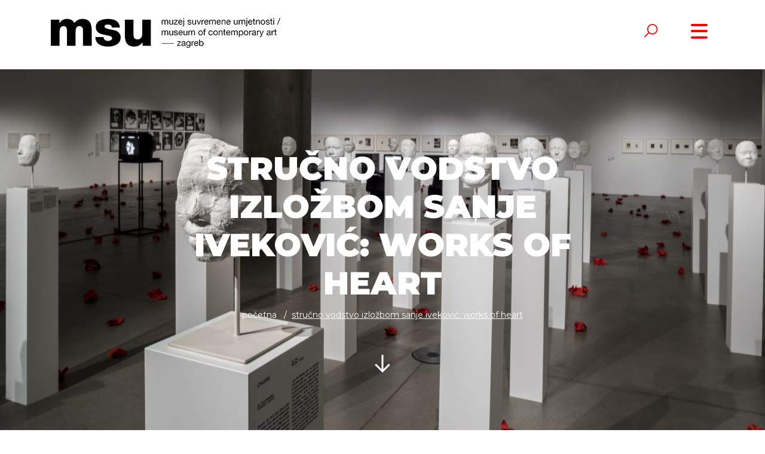

--- FILE ---
content_type: text/html; charset=UTF-8
request_url: http://www.msu.hr/dogadanja/strucno-vodstvo-izlozbom-sanje-ivekovic-works-of-heart/1272/hr.html
body_size: 47530
content:
<!DOCTYPE html>
<html xmlns="http://www.w3.org/1999/xhtml">
<head>
<meta http-equiv="Content-Type" content="text/html; charset=utf-8" />
<meta http-equiv="Cache-control" content="public"><meta name="viewport" content="target-densitydpi=device-dpi, width=device-width, initial-scale=1.0, minimum-scale=1.0, maximum-scale=1.0, user-scalable=no"/><meta name="apple-mobile-web-app-capable" content="yes"/><meta http-equiv="Content-Language" content="hr" /><meta name="keywords" content=""><meta name="author" content="Muzej Suvremene Umjetnosti, Zagreb"><meta property="og:title" content="Stručno vodstvo izložbom Sanje Iveković: Works of Heart" /><meta property="og:url" content="http://www.msu.hr/dogadanja/strucno-vodstvo-izlozbom-sanje-ivekovic-works-of-heart/1272/hr.html"/><meta property="og:image" content="http://www.msu.hr/upload/dogadanja/2023/09/2023-09-29/1272//202311sanjaivekovipostavmali45.jpg"/><title>Stručno vodstvo izložbom Sanje Iveković: Works of Heart :: Muzej Suvremene Umjetnosti, Zagreb</title><link href="http://www.msu.hr/tpl/stil/css/bootstrap.min.css" rel="stylesheet" >
<link href="http://www.msu.hr/tpl/stil/css/fonts.css" rel="stylesheet">
<link href="http://www.msu.hr/tpl/stil/css/lightbox.css" rel="stylesheet">
<link href="http://www.msu.hr/tpl/stil/css/gallery.css" rel="stylesheet">
<script async defer src="https://maps.googleapis.com/maps/api/js?key=AIzaSyDmIenVAvfxL3U8DVTf501ZGYGPd3Do9Fw&callback=initMap" type="text/javascript"></script>

<link href="http://www.msu.hr/tpl/stil/css/red.css" rel="stylesheet"><link href="http://www.msu.hr/tpl/stil/css/kalendar-red.css" rel="stylesheet"> 
 <script src='https://www.google.com/recaptcha/api.js'></script>
 <!-- Global site tag (gtag.js) - Google Analytics -->
<script async src="https://www.googletagmanager.com/gtag/js?id=UA-163562614-1"></script>
<script>
  window.dataLayer = window.dataLayer || [];
  function gtag(){dataLayer.push(arguments);}
  gtag('js', new Date());
  gtag('config', 'UA-163562614-1');
</script> <style>
 .OmoWidget path {stroke-width: unset; stroke: unset; fill: unset}
 .OmoWidget svg {width: auto;   } 

 </style>
</head>
<body>
<div id="omo" style="position:fixed; z-index:999999999999999999999;">
    <script>
      (function (w, d, s, o, f, js, fjs) {
        w['Omo-Widget'] = o; w[o] = w[o] || function () { (w[o].q = w[o].q || []).push(arguments) };
        js = d.createElement(s), fjs = d.getElementsByTagName(s)[0];
        js.id = o; js.src = f; js.async = 1; fjs.parentNode.insertBefore(js, fjs);
      }(window, document, 'script', 'mw', 'https://api.omoguru.com/webwidget/OmoWidget.js'));
      mw('init', { config: "https://api.omoguru.com/webwidget/config/config_msu_hr.json" });
      mw('message', 'Hello from OmoWidget');
    </script>
<div class="omo-widget-container"></div>
</div>

 <!-- HEADER / NAVIGATION -->
<div class="container-fluid" id="navigation-container">
  <div class="container">
    <div class="row">
      <div class="col-md-3"></div>
      <div class="col-md-6 text-center">
        <ul>
          <li ><a href="http://www.msu.hr/stranice/posjeta-muzeju/1/hr.html">O MUZEJU </a><ul class='child child1'><li ><a href="http://www.msu.hr/stranice/informacije-za-posjetitelje/10/hr.html">Informacije za posjetitelje </a></li><li ><a href="http://www.msu.hr/stranice/uvjeti-koristenja-prostora-muzeja-za-nekomercijalne-namjene/131/hr.html">Uvjeti korištenja prostora Muzeja za nekomercijalne namjene   </a></li><li ><a href="http://www.msu.hr/stranice/odjeli/11/hr.html">Odjeli </a><ul class='child child2'><li ><a href="http://www.msu.hr/stranice/dokumentacijski-i-informacijski-odjel/35/hr.html">Dokumentacijski i informacijski odjel  </a></li><li ><a href="http://www.msu.hr/stranice/audio-vizualni-odjel/30/hr.html">Audi-ovizualni odjel </a></li><li ><a href="http://www.msu.hr/stranice/eksperimentalno-istrazivacki-odjel/36/hr.html">Eksperimentalno istraživački odjel  </a></li><li ><a href="http://www.msu.hr/stranice/odjel-marketinga/54/hr.html">Odjel marketinga  </a></li><li ><a href="http://www.msu.hr/stranice/knjiznica/37/hr.html">Knjižnica  </a></li><li ><a href="http://www.msu.hr/stranice/odjel-za-edukativnu-djelatnost-2/40/hr.html">Odjel za edukativnu djelatnost  </a></li><li ><a href="http://www.msu.hr/stranice/odjel-zastite-i-restauracije/39/hr.html">Odjel zaštite i restauracije </a></li><li ><a href="http://www.msu.hr/stranice/odjel-za-programsko-izlozbenu-djelatnost/38/hr.html">Odjel za programsko-izložbenu djelatnost  </a></li><li ><a href="http://www.msu.hr/stranice/odjel-zbirki/41/hr.html">Odjel zbirki  </a></li></ul></li><li ><a href="http://www.msu.hr/stranice/kontakt/9/hr.html">KONTAKT </a></li></ul></li><li ><a href="http://www.msu.hr/stranice/aktualne-izlozbe/13/hr.html">Izložbe i događanja </a><ul class='child child1'><li ><a href="http://www.msu.hr/stranice/dogadanja/16/hr.html">Događanja </a></li><li ><a href="http://www.msu.hr/stranice/najave/14/hr.html">Najave </a></li><li ><a href="http://www.msu.hr/stranice/prethodne-izlozbe/15/hr.html">Prethodne izložbe </a></li><li ><a href="http://www.msu.hr/stranice/publikacije/109/hr.html">Publikacije </a><ul class='child child2'><li ><a href="http://www.msu.hr/stranice/e-katalog-ivan-kozaric-retrospektiva-jedna-od-mogucih-100/124/hr.html">e-katalog &quot;Ivan Kožarić: Retrospektiva – Jedna od mogućih 100&quot; </a></li><li ><a href="http://www.msu.hr/stranice/suma-to-go/123/hr.html">Šuma To Go </a></li><li ><a href="http://www.msu.hr/stranice/katalog-izlozbe-katarine-ivanisin-kardum-isto-nebo/126/hr.html">Katalog izložbe Katarine Ivanišin Kardum „Isto nebo“ </a></li><li ><a href="http://www.msu.hr/stranice/katalog-izlozbe-msu-na-dodir/133/hr.html">Katalog izložbe MSU na dodir  </a></li></ul></li></ul></li><li ><a href="http://www.msu.hr/stranice/zbirke/4/hr.html">ZBIRKE </a><ul class='child child1'><li ><a href="http://www.msu.hr/stranice/zbirke-u-fokusu/86/hr.html">Zbirke u fokusu </a><ul class='child child2'><li ><a href="http://www.msu.hr/stranice/nedeljko-dragic-donacija-autorskih-plakata/112/hr.html">Nedeljko Dragić: Donacija autorskih plakata </a></li><li ><a href="http://www.msu.hr/stranice/jasna-damnjanovic-sweet-things/113/hr.html">Jasna Damnjanović: Sweet things </a></li><li ><a href="http://www.msu.hr/stranice/ivana-popovic-promatraci/114/hr.html">Ivana Popović: Promatrači </a></li><li ><a href="http://www.msu.hr/stranice/jasenko-rasol-fotografski-ciklus-distopija/115/hr.html">Jasenko Rasol - fotografski ciklus &quot;Distopija&quot; </a></li></ul></li></ul></li><li ><a href="http://www.msu.hr/stranice/kalendar/17/hr.html">KALENDAR </a></li><li ><a href="http://www.msu.hr/stranice/Novosti  /18/hr.html">Novosti </a><ul class='child child1'><li ><a href="http://www.msu.hr/stranice/msunonstop/61/hr.html">MSU NON STOP </a><ul class='child child2'><li ><a href="http://www.msu.hr/stranice/restauracija-miroslav-sutej/72/hr.html">Miroslav Šutej - restauracija  </a></li><li ><a href="http://www.msu.hr/stranice/predstava-ana-kreitmeyer/77/hr.html">Antisezona 20_24.4. </a></li><li ><a href="http://www.msu.hr/stranice/fb-for-your-thoughts/78/hr.html">FB for your thoughts </a></li><li ><a href="http://www.msu.hr/stranice/msu-od.doma/80/hr.html">MSU od doma </a></li><li ><a href="http://www.msu.hr/stranice/msu-prirucnik-za-pocetnike/81/hr.html">MSU priručnik za početnike </a></li><li ><a href="http://www.msu.hr/stranice/online-radionica-stvaranje-likova-i-animacija /108/hr.html">Online ciklus radionica animacije </a></li><li ><a href="http://www.msu.hr/stranice/online-edukativni-zadatci-uz-izlozbu-duje-jurica/116/hr.html">Online edukativni zadatci uz izložbu Duje Jurića „Mreža oprostorene slike“  </a></li><li ><a href="http://www.msu.hr/stranice/msu-mali-i-veliki/82/hr.html">MSU mali i veliki </a></li></ul></li><li ><a href="http://www.msu.hr/stranice/eu-projekti/102/hr.html">EU projekti </a><ul class='child child2'><li ><a href="http://www.msu.hr/stranice/ukljucivanje-slijepih-u-pristupacne-muzejske-projekte-(pristup)/105/hr.html">Uključivanje slijepih u pristupačne muzejske projekte (PRISTUP) </a></li><li ><a href="http://www.msu.hr/stranice/putovanje-kroz-slijepo-iskustvo-(voyage-inside-a-blind-experience-vibe)/106/hr.html">Putovanje kroz slijepo iskustvo (Voyage Inside a Blind Experience – VIBE) </a></li><li ><a href="http://www.msu.hr/stranice/muzej-kao.kutija.za.alat/104/hr.html">Translokalno: Muzej kao kutija za alat </a></li><li ><a href="http://www.msu.hr/stranice/adrinetbook/119/hr.html">ADRINETBOOK </a></li><li ><a href="http://www.msu.hr/stranice/l'internationale-predstavlja-museum-of-the-commons/136/hr.html">L’Internationale predstavlja Museum of the Commons </a></li><li ><a href="http://www.msu.hr/stranice/novi-eu-projekt-umjetnost-otpora-(the-arts-of-resistance-taor)/137/hr.html">NOVI EU PROJEKT: Umjetnost otpora (The Arts of Resistance  - TAoR) </a></li></ul></li></ul></li><li ><a href="http://www.msu.hr/stranice/edukacija/6/hr.html">Edukacija </a><ul class='child child1'><li ><a href="http://www.msu.hr/stranice/online-programi-i-materijali/90/hr.html">Online programi i materijali </a></li><li ><a href="http://www.msu.hr/stranice/drugaciji-i-jednaki/91/hr.html">Drugačiji i jednaki </a></li><li ><a href="http://www.msu.hr/stranice/programi-za-grupe/92/hr.html">Programi za grupe </a></li><li ><a href="http://www.msu.hr/stranice/programi-za-djecu-mlade-i-odrasle/93/hr.html">Programi za djecu, mlade i odrasle </a></li></ul></li><li ><a href="http://www.msu.hr/stranice/msu-ro-endaonica/100/hr.html">MSU rođendaonica </a></li><li ><a href="http://www.msu.hr/stranice/projekcije-ovog-tjedna/23/hr.html">Kino </a><ul class='child child1'><li ><a href="http://www.msu.hr/stranice/prethodne-projekcije/34/hr.html">PRETHODNE PROJEKCIJE  </a></li></ul></li><li ><a href="http://www.msu.hr/stranice/shop/7/hr.html">SHOP </a></li><li ><a href="http://www.msu.hr/stranice/pravo-na-pristup-informacijama/50/hr.html">INFO </a><ul class='child child1'><li ><a href="http://www.msu.hr/stranice/zastita-osobnih-podataka/52/hr.html">Zaštita osobnih podataka  </a></li><li ><a href="http://www.msu.hr/stranice/javna-nabava/51/hr.html">Javna nabava </a></li><li ><a href="http://www.msu.hr/stranice/transparentnost/135/hr.html">Transparentnost </a></li><li ><a href="http://www.msu.hr/stranice/Zapisnici-Upravnog-vijeća/83/hr.html">Zapisnici Upravnog vijeća  </a><ul class='child child2'><li ><a href="http://www.msu.hr/stranice//49/hr.html">INFO </a></li></ul></li><li ><a href="http://www.msu.hr/stranice/digitalna-pristupacnost/101/hr.html">Digitalna pristupačnost </a></li></ul></li>          <li class="light lang"><a  href="http://www.msu.hr/dogadanja/strucno-vodstvo-izlozbom-sanje-ivekovic-works-of-heart/1272/hr.html">HR</a>  / <a  href="http://www.msu.hr/dogadanja/strucno-vodstvo-izlozbom-sanje-ivekovic-works-of-heart/1272/en.html">EN</a></li>
          <li class="light social"> <a href="https://www.youtube.com/channel/UC5FwxHBiE1yWNAAESf2drFw"><i class="fa fa-youtube"></i></a> 
          <a href="https://twitter.com/msuzagreb?lang=en"><i class="fa fa-twitter"></i></a>
           <a href="https://www.instagram.com/msuzagreb/"><i class="fa fa-instagram"></i></a> <a href="https://www.facebook.com/MSUzagreb/"><i class="fa fa-facebook"></i></a> </li>
        </ul>
      </div>
      <div class="col-md-3"></div>
    </div>
  </div>
</div>
<div class="container-fluid" id="header-container">
  <div class="container">
    <div class="row no-gutters">
      <div class="col-3 col-md-7"> 
      			      				<a href="http://www.msu.hr/hr/" class="closed"> </a> 
                      </div>
      <div class="col-md-4 col-7 text-right" id="search-box"  >
            <a   id="open-search-box"><i class="fa fa-search fa-2x"></i></a>
            <input type="text"   minlength="4"/>
                        <input type="hidden" id="siteLang" value="hr"/>
            <span id="out"></span>
            <a   id="close-search-box"><i class="fa fa-times fa-2x"></i></a>
            <div class="row">
              <div class="col-md-12">
                <div id="search-results">
                  <div class="pad">
                     
                  </div>
                </div>
              </div>
            </div>
      </div>
      <div class="col-2 col-md-1 text-left" >
        <div id="btn"> <svg viewBox="0 0 800 600">
          <path d="M300,220 C300,220 520,220 540,220 C740,220 640,540 520,420 C440,340 300,200 300,200" id="top"></path>
          <path d="M300,320 L540,320" id="middle"></path>
          <path d="M300,210 C300,210 520,210 540,210 C740,210 640,530 520,410 C440,330 300,190 300,190" id="bottom" transform="translate(480, 320) scale(1, -1) translate(-480, -318) "></path>
          </svg> </div>
      </div>
    </div>
  </div>
</div>
 <!-- HEADER / NAVIGATION -->
  
  
  
   <!-- PAGE MAIN IMAGE -->
  	<div class="container-fluid" id="page-main-image-container">
    	<div class="fotorsama" data-width="100%" data-height="800" data-nav="" data-fit="cover" style="width:100%; height:650px; background-image: url(http://www.msu.hr/upload/dogadanja/2023/09/2023-09-29/1272//202311sanjaivekovipostavmali45.jpg)">
        	<div class="container">
            	<div class="row">
                	<div class="col-md-2"></div>
                    <div class="col-md-8 text-center">
                    	<h1 class="text-uppercase" style="color:#ffffff">Stručno vodstvo izložbom Sanje Iveković: Works of Heart  </h1>
                        <ol class="breadcrumb text-lowercase ffffff">
    						<li class="breadcrumb-item"><a href="http://www.msu.hr">Početna</a></li>
    						    						<li class="breadcrumb-item active" aria-current="page">Stručno vodstvo izložbom Sanje Iveković: Works of Heart</li>
  						</ol> 
                        <p>&nbsp;</p>
                        <a href="#" class="arrowDown ffffff"> </a>  
                    </div>
                    <div class="col-md-2"></div>
                </div>
            </div>
        </div>
     </div>
   <!-- PAGE MAIN IMAGE -->
   
   
   <!-- PAGE SUBNAV -->
  	<div class="container-fluid" id="page-subnav-container">
    	 <div class="container">
         	<div class="row text-uppercase">
            	<div class="col-md-2 sublink text-uppercase"><a   href="http://www.msu.hr/stranice/aktualne-izlozbe/13/hr.html">Aktualne izložbe</a></div><div class="col-md-2 sublink text-uppercase"><a  href="http://www.msu.hr/stranice/dogadanja/16/hr.html">Događanja</a></div><div class="col-md-2 sublink text-uppercase"><a  href="http://www.msu.hr/stranice/najave/14/hr.html">Najave</a></div><div class="col-md-2 sublink text-uppercase"><a  href="http://www.msu.hr/stranice/prethodne-izlozbe/15/hr.html">Prethodne izložbe</a></div><div class="col-md-2 sublink text-uppercase"><a  href="http://www.msu.hr/stranice/publikacije/109/hr.html">Publikacije</a></div>         	</div>
         </div>
     </div>
   <!-- PAGE SUBNAV -->
   
   
   <!-- CONTENT -->
  	<div class="container-fluid content-container">
    	 <div class="container">
         	<div class="row prev-next">
            	<div class="col-md-12 text-center text-uppercase">
                	                		<a href="http://www.msu.hr/dogadanja/simpozij-quotslika-i-hiperrealizam-slikarstvo-fotografija-i-filmquot/40/hr.html" class="prevItem"><i class="fa fa-arrow-left"></i><span> &nbsp; PRETHODNI EVENT</span></a>                    	<a href="http://www.msu.hr/dogadanja/susret-msu-seniora/1273/hr.html" class="prevItem"><i class="fa fa-arrow-right"></i><span> &nbsp; SLJEDEĆI EVENT</span></a>                                                        </div>
          	</div>
         	 
         	<div class="row titleWrap">
            	<div class="col-md-12 text-center text-uppercase">
                	<h1><b>Stručno vodstvo izložbom Sanje Iveković: Works of Heart </b></h1>
                	<h5>08.10.2023 - 08.10.2023 / MSU, 1. i 2. kat povremenih  </h5>
                </div>
          	</div>
             
            <div class="row">
                 <div class="col-md-12">
                	<p>U nedjelju, 8. 10. s početkom u 11.30 kustosica Renata Filčić vodit će zainteresiranu publiku izložbom <a href="http://www.msu.hr/dogadanja/sanja-ivekovic-works-of-heart-(1970-2023-)/1143/hr.html">Sanje Iveković: Works of Heart</a>.</p>
 
                 </div>
          	</div>
         </div>
     </div>
   <!-- CONTENT -->
   
   
   <!-- PAGE  IMAGE -->
   <a href="http://www.msu.hr/upload/dogadanja/2023/09/2023-09-29/1272//202311sanjaivekovipostavmali18.jpg" data-lightbox="parralax">
  	<div class="container-fluid" id="page-image-container" style=" background-image: url(http://www.msu.hr/upload/dogadanja/2023/09/2023-09-29/1272//202311sanjaivekovipostavmali18.jpg); height:600px;">
    	 
     </div>
     </a>
   <!-- PAGE   IMAGE -->
   
    <!-- CONTENT -->
  	<div class="container-fluid content-container">
    	 <div class="container">
         	 
             
            <div class="row">
                 <div class="col-md-12">
                     <p>Zbog velikog interesa, potrebna je <strong>prijava imenom i prezimenom </strong>na <a href="file:///C:/Users/jmihalic/AppData/Local/Microsoft/Windows/INetCache/Content.Outlook/5I1I8TQ9/edukacija@msu.hr.%20">edukacija@msu.hr.</a></p>

<p>Osnovne informacije o vodstvima nedjeljom:</p>

<p>Vodstva su besplatna uz kupljenu ulaznicu za izložbu (ili sve izložbe).</p>

<p>Okupljanje za svako vodstvo je na recepciji Muzeja u 11.30 sati.</p>

<p><a href="http://www.msu.hr/dogadanja/nedjeljna_vodstva_msu_09_10_23/1241/hr.html">Raspored nedjeljnih vodstava.</a></p>

<p>&nbsp;</p>
 
                </div>
          	</div>
         </div>
     </div>
   <!-- CONTENT -->
    <!-- CONTENT -->
  	<div class="container-fluid gallery-container"> <div class="row gallery"><div class="col-md-6">
					<a title="Fotografije: Boris Cvjetanović" href="http://www.msu.hr/upload/dogadanja/2023/09/2023-09-29/1272/202311sanjaivekovipostavmali45.jpg" data-lightbox="lightbox">
                	<div class="fotorama" data-width="100%" data-height="500" data-nav="" data-fit="cover">
        				<img src="http://www.msu.hr/upload/dogadanja/2023/09/2023-09-29/1272/202311sanjaivekovipostavmali45.jpg"/>
        			</div>	
					</a>
                </div><div class="col-md-6">
					<a title="Fotografije: Boris Cvjetanović" href="http://www.msu.hr/upload/dogadanja/2023/09/2023-09-29/1272/202311sanjaivekovipostavmali18.jpg" data-lightbox="lightbox">
                	<div class="fotorama" data-width="100%" data-height="500" data-nav="" data-fit="cover">
        				<img src="http://www.msu.hr/upload/dogadanja/2023/09/2023-09-29/1272/202311sanjaivekovipostavmali18.jpg"/>
        			</div>	
					</a>
                </div><div class="col-md-6">
					<a title="Fotografije: Boris Cvjetanović" href="http://www.msu.hr/upload/dogadanja/2023/09/2023-09-29/1272/202311sanjaivekovipostavmali94.jpg" data-lightbox="lightbox">
                	<div class="fotorama" data-width="100%" data-height="500" data-nav="" data-fit="cover">
        				<img src="http://www.msu.hr/upload/dogadanja/2023/09/2023-09-29/1272/202311sanjaivekovipostavmali94.jpg"/>
        			</div>	
					</a>
                </div></div></div>   <!-- CONTENT -->
   
   <!-- CONTENT -->
  	<div class="container-fluid content-container">
    	 <div class="container">
              
                     </div>
     </div>
   <!-- CONTENT -->
   <input type="hidden" id="mod_adresa" value="Muzej suvremene umjetnosti Zagreb, Avenija Dubrovnik 17, 10000 Zagreb "/>
   <input type="hidden" id="mod_lokacija" value="MSU, 1. i 2. kat povremenih  "/>
    <div class="container-fluid" id="map-event-container"> </div>
    
    <!-- CONTENT -->
  	<div class="container-fluid content-container text-center">
    	 <div class="container">
             <div class="row">
                 <div class="col-md-12">
                 		                 </div>
          	</div>
         </div>
     </div>
   <!-- CONTENT -->
  
<!-- SHARE CONTAINER -->
  	<div class="container-fluid" id="share-container">
    	<div class="container">
    	 <div class="row">
         	<div class="col-md-2 col-12"></div>
            <div class="col-md-8 col-12 text-center" id="share">
            	 <a href="mailto:"><i class="fa fa-envelope"></i> &nbsp; POŠALJI PRIJATELJU</a>
                  <a onclick="return popitup('https://www.facebook.com/sharer.php?t=Stručno vodstvo izložbom Sanje Iveković: Works of Heart&u=http://www.msu.hr/dogadanja/strucno-vodstvo-izlozbom-sanje-ivekovic-works-of-heart/1272/hr.html')" href="https://www.facebook.com/sharer.php?t=Stručno vodstvo izložbom Sanje Iveković: Works of Heart&u=http://www.msu.hr/dogadanja/strucno-vodstvo-izlozbom-sanje-ivekovic-works-of-heart/1272/hr.html"><i class="fa fa-facebook"></i> &nbsp; PODIJELI NA FACEBOOKU</a>
                 <a onclick="return popitup('https://twitter.com/intent/tweet?text=Stručno vodstvo izložbom Sanje Iveković: Works of Heart&url=http://www.msu.hr/dogadanja/strucno-vodstvo-izlozbom-sanje-ivekovic-works-of-heart/1272/hr.html')" href="https://twitter.com/intent/tweet?text=Stručno vodstvo izložbom Sanje Iveković: Works of Heart&url=http://www.msu.hr/dogadanja/strucno-vodstvo-izlozbom-sanje-ivekovic-works-of-heart/1272/hr.html"><i class="fa fa-twitter"></i> &nbsp; PODIJELI NA TWITTERU</a>
             </div>
            <div class="col-md-2 col-12 text-center"><a href="#top" class="ttop"><i class="fa fa-arrow-up  "></i></a></div>
         </div>
         </div>
     </div>
   <!-- SHARE CONTAINER --><!-- FOOTER -->
 <div class="container-fluid" id="footer-container">
<div class="container">
  <div class="row" id="footerMenu">
    <div class="col-md-12 text-uppercase ">
      <ul>
        <li ><a href="http://www.msu.hr/stranice/posjeta-muzeju/1/hr.html">O MUZEJU </a><ul class='child child1'><li ><a href="http://www.msu.hr/stranice/informacije-za-posjetitelje/10/hr.html">Informacije za posjetitelje </a></li><li ><a href="http://www.msu.hr/stranice/uvjeti-koristenja-prostora-muzeja-za-nekomercijalne-namjene/131/hr.html">Uvjeti korištenja prostora Muzeja za nekomercijalne namjene   </a></li><li ><a href="http://www.msu.hr/stranice/odjeli/11/hr.html">Odjeli </a><ul class='child child2'><li ><a href="http://www.msu.hr/stranice/dokumentacijski-i-informacijski-odjel/35/hr.html">Dokumentacijski i informacijski odjel  </a></li><li ><a href="http://www.msu.hr/stranice/audio-vizualni-odjel/30/hr.html">Audi-ovizualni odjel </a></li><li ><a href="http://www.msu.hr/stranice/eksperimentalno-istrazivacki-odjel/36/hr.html">Eksperimentalno istraživački odjel  </a></li><li ><a href="http://www.msu.hr/stranice/odjel-marketinga/54/hr.html">Odjel marketinga  </a></li><li ><a href="http://www.msu.hr/stranice/knjiznica/37/hr.html">Knjižnica  </a></li><li ><a href="http://www.msu.hr/stranice/odjel-za-edukativnu-djelatnost-2/40/hr.html">Odjel za edukativnu djelatnost  </a></li><li ><a href="http://www.msu.hr/stranice/odjel-zastite-i-restauracije/39/hr.html">Odjel zaštite i restauracije </a></li><li ><a href="http://www.msu.hr/stranice/odjel-za-programsko-izlozbenu-djelatnost/38/hr.html">Odjel za programsko-izložbenu djelatnost  </a></li><li ><a href="http://www.msu.hr/stranice/odjel-zbirki/41/hr.html">Odjel zbirki  </a></li></ul></li><li ><a href="http://www.msu.hr/stranice/kontakt/9/hr.html">KONTAKT </a></li></ul></li><li ><a href="http://www.msu.hr/stranice/aktualne-izlozbe/13/hr.html">Izložbe i događanja </a><ul class='child child1'><li ><a href="http://www.msu.hr/stranice/dogadanja/16/hr.html">Događanja </a></li><li ><a href="http://www.msu.hr/stranice/najave/14/hr.html">Najave </a></li><li ><a href="http://www.msu.hr/stranice/prethodne-izlozbe/15/hr.html">Prethodne izložbe </a></li><li ><a href="http://www.msu.hr/stranice/publikacije/109/hr.html">Publikacije </a><ul class='child child2'><li ><a href="http://www.msu.hr/stranice/e-katalog-ivan-kozaric-retrospektiva-jedna-od-mogucih-100/124/hr.html">e-katalog &quot;Ivan Kožarić: Retrospektiva – Jedna od mogućih 100&quot; </a></li><li ><a href="http://www.msu.hr/stranice/suma-to-go/123/hr.html">Šuma To Go </a></li><li ><a href="http://www.msu.hr/stranice/katalog-izlozbe-katarine-ivanisin-kardum-isto-nebo/126/hr.html">Katalog izložbe Katarine Ivanišin Kardum „Isto nebo“ </a></li><li ><a href="http://www.msu.hr/stranice/katalog-izlozbe-msu-na-dodir/133/hr.html">Katalog izložbe MSU na dodir  </a></li></ul></li></ul></li><li ><a href="http://www.msu.hr/stranice/zbirke/4/hr.html">ZBIRKE </a><ul class='child child1'><li ><a href="http://www.msu.hr/stranice/zbirke-u-fokusu/86/hr.html">Zbirke u fokusu </a><ul class='child child2'><li ><a href="http://www.msu.hr/stranice/nedeljko-dragic-donacija-autorskih-plakata/112/hr.html">Nedeljko Dragić: Donacija autorskih plakata </a></li><li ><a href="http://www.msu.hr/stranice/jasna-damnjanovic-sweet-things/113/hr.html">Jasna Damnjanović: Sweet things </a></li><li ><a href="http://www.msu.hr/stranice/ivana-popovic-promatraci/114/hr.html">Ivana Popović: Promatrači </a></li><li ><a href="http://www.msu.hr/stranice/jasenko-rasol-fotografski-ciklus-distopija/115/hr.html">Jasenko Rasol - fotografski ciklus &quot;Distopija&quot; </a></li></ul></li></ul></li><li ><a href="http://www.msu.hr/stranice/kalendar/17/hr.html">KALENDAR </a></li><li ><a href="http://www.msu.hr/stranice/Novosti  /18/hr.html">Novosti </a><ul class='child child1'><li ><a href="http://www.msu.hr/stranice/msunonstop/61/hr.html">MSU NON STOP </a><ul class='child child2'><li ><a href="http://www.msu.hr/stranice/restauracija-miroslav-sutej/72/hr.html">Miroslav Šutej - restauracija  </a></li><li ><a href="http://www.msu.hr/stranice/predstava-ana-kreitmeyer/77/hr.html">Antisezona 20_24.4. </a></li><li ><a href="http://www.msu.hr/stranice/fb-for-your-thoughts/78/hr.html">FB for your thoughts </a></li><li ><a href="http://www.msu.hr/stranice/msu-od.doma/80/hr.html">MSU od doma </a></li><li ><a href="http://www.msu.hr/stranice/msu-prirucnik-za-pocetnike/81/hr.html">MSU priručnik za početnike </a></li><li ><a href="http://www.msu.hr/stranice/online-radionica-stvaranje-likova-i-animacija /108/hr.html">Online ciklus radionica animacije </a></li><li ><a href="http://www.msu.hr/stranice/online-edukativni-zadatci-uz-izlozbu-duje-jurica/116/hr.html">Online edukativni zadatci uz izložbu Duje Jurića „Mreža oprostorene slike“  </a></li><li ><a href="http://www.msu.hr/stranice/msu-mali-i-veliki/82/hr.html">MSU mali i veliki </a></li></ul></li><li ><a href="http://www.msu.hr/stranice/eu-projekti/102/hr.html">EU projekti </a><ul class='child child2'><li ><a href="http://www.msu.hr/stranice/ukljucivanje-slijepih-u-pristupacne-muzejske-projekte-(pristup)/105/hr.html">Uključivanje slijepih u pristupačne muzejske projekte (PRISTUP) </a></li><li ><a href="http://www.msu.hr/stranice/putovanje-kroz-slijepo-iskustvo-(voyage-inside-a-blind-experience-vibe)/106/hr.html">Putovanje kroz slijepo iskustvo (Voyage Inside a Blind Experience – VIBE) </a></li><li ><a href="http://www.msu.hr/stranice/muzej-kao.kutija.za.alat/104/hr.html">Translokalno: Muzej kao kutija za alat </a></li><li ><a href="http://www.msu.hr/stranice/adrinetbook/119/hr.html">ADRINETBOOK </a></li><li ><a href="http://www.msu.hr/stranice/l'internationale-predstavlja-museum-of-the-commons/136/hr.html">L’Internationale predstavlja Museum of the Commons </a></li><li ><a href="http://www.msu.hr/stranice/novi-eu-projekt-umjetnost-otpora-(the-arts-of-resistance-taor)/137/hr.html">NOVI EU PROJEKT: Umjetnost otpora (The Arts of Resistance  - TAoR) </a></li></ul></li></ul></li><li ><a href="http://www.msu.hr/stranice/edukacija/6/hr.html">Edukacija </a><ul class='child child1'><li ><a href="http://www.msu.hr/stranice/online-programi-i-materijali/90/hr.html">Online programi i materijali </a></li><li ><a href="http://www.msu.hr/stranice/drugaciji-i-jednaki/91/hr.html">Drugačiji i jednaki </a></li><li ><a href="http://www.msu.hr/stranice/programi-za-grupe/92/hr.html">Programi za grupe </a></li><li ><a href="http://www.msu.hr/stranice/programi-za-djecu-mlade-i-odrasle/93/hr.html">Programi za djecu, mlade i odrasle </a></li></ul></li><li ><a href="http://www.msu.hr/stranice/msu-ro-endaonica/100/hr.html">MSU rođendaonica </a></li><li ><a href="http://www.msu.hr/stranice/projekcije-ovog-tjedna/23/hr.html">Kino </a><ul class='child child1'><li ><a href="http://www.msu.hr/stranice/prethodne-projekcije/34/hr.html">PRETHODNE PROJEKCIJE  </a></li></ul></li><li ><a href="http://www.msu.hr/stranice/shop/7/hr.html">SHOP </a></li><li ><a href="http://www.msu.hr/stranice/pravo-na-pristup-informacijama/50/hr.html">INFO </a><ul class='child child1'><li ><a href="http://www.msu.hr/stranice/zastita-osobnih-podataka/52/hr.html">Zaštita osobnih podataka  </a></li><li ><a href="http://www.msu.hr/stranice/javna-nabava/51/hr.html">Javna nabava </a></li><li ><a href="http://www.msu.hr/stranice/transparentnost/135/hr.html">Transparentnost </a></li><li ><a href="http://www.msu.hr/stranice/Zapisnici-Upravnog-vijeća/83/hr.html">Zapisnici Upravnog vijeća  </a><ul class='child child2'><li ><a href="http://www.msu.hr/stranice//49/hr.html">INFO </a></li></ul></li><li ><a href="http://www.msu.hr/stranice/digitalna-pristupacnost/101/hr.html">Digitalna pristupačnost </a></li></ul></li>      </ul>
    </div>
  </div>
</div>
<div class="container-fluid" id="footer-container">
  <div class="container">
    <div class="row" id="footerSocial">
      <div class="col-md-3 col-12" id="footerLogo"> 
      	 
        
              				<a href="http://www.msu.hr/hr/"><img src="http://www.msu.hr/tpl/stil/img/msu-logo-footer.png" alt="Muzej suvremene umjetnosti, Zagreb" />  </a> 
                        
        </div>
      <div class="col-md-6 col-12" id="footerNewsletter">
        <!-- Begin Mailchimp Signup Form -->
<div id="mc_embed_signup">
<form action="https://msu.us10.list-manage.com/subscribe/post?u=e38a18ba1e2ebf3de486a0c1c&amp;id=54277343c9" method="post" id="mc-embedded-subscribe-form" name="mc-embedded-subscribe-form" class="validate" target="_blank" novalidate>
    <div id="mc_embed_signup_scroll">
	 
 
<div class="mc-field-group">
	 <div class="row no-gutters">
    <div class="col-md-8">
    <input type="email" value="" name="EMAIL" class="required email " style="width:100% !important; margin-left:30px;" id="mce-EMAIL" placeholder="NEWSLETTER PRIJAVA">
    </div>
    <div class="col-md-4">
    <input type="submit" value="PRIJAVA" name="subscribe" id="mc-embedded-subscribe" class="button">
    </div>
   </div>
	
</div>
 
 	<div id="mce-responses" class="clear">
		<div class="response" id="mce-error-response" style="display:none"></div>
		<div class="response" id="mce-success-response" style="display:none"></div>
	</div>    <!-- real people should not fill this in and expect good things - do not remove this or risk form bot signups-->
    <div style="position: absolute; left: -5000px;" aria-hidden="true"><input type="text" name="b_e38a18ba1e2ebf3de486a0c1c_54277343c9" tabindex="-1" value=""></div>
    <div class="clear"></div>
    </div>
</form>
</div>

<!--End mc_embed_signup-->
      </div>
      <div class="col-md-3 col-12 text-right" id="footerSocialIcons"> <a target="_blank" href="https://www.youtube.com/channel/UC5FwxHBiE1yWNAAESf2drFw"><i class="fa fa-youtube"></i></a> 
      <a target="_blank" href="https://twitter.com/msuzagreb?lang=en"><i class="fa fa-twitter"></i></a> <a target="_blank" href="https://www.instagram.com/msuzagreb/">
      <i class="fa fa-instagram"></i></a> <a target="_blank" href="https://www.facebook.com/MSUzagreb/"><i class="fa fa-facebook"></i></a> </div>
    </div>
  </div>
</div>
<div class="container-fluid" id="footer-container">
  <div class="container">
    <div class="row" id="footerCopyright">
      <div class="col-md-8 col-12"> COPYRIGHT MSU 2026 &nbsp; &nbsp; <ul></ul> </div>
      <div class="col-md-4 col-12   text-uppercase"> AVENIJA DUBROVNIK 17, 10000 ZAGREB, HRVATSKA &nbsp; | &nbsp; TELEFON +385 1 60 52 700 &nbsp; | &nbsp; <a href="mailto:msu@msu.hr">msu@msu.hr</a> </div>
    </div>
  </div>
</div>
<!-- FOOTER --> 
 <!-- JAVASCRIPT --> 
<script src="http://www.msu.hr/tpl/stil/js/jquery.js"></script> 
<script src="http://www.msu.hr/tpl/stil/js/popper.min.js"></script>
 <script src="http://www.msu.hr/tpl/stil/js/bootstrap.min.js"></script> 
<script src="http://www.msu.hr/tpl/stil/js/modernizr.custom.63321.js"></script> 
<script src="http://www.msu.hr/tpl/stil/js/lightbox.js"></script> 
<script src="http://www.msu.hr/tpl/stil/js/gallery.js"></script> 
<script src="http://www.msu.hr/tpl/stil/js/gmap3.min.js"></script> 
<script src="http://www.msu.hr/tpl/stil/js/jquery.calendario.js"></script> 
<script> var codropsEvents = {'04-06-2018' : ' <span>Formula čula: djela iz Zbirke marginalne umjetnosti i zbirki MSU-a</span>','04-17-2018' : ' <span>Paulina Jazvić: Sweet dreams</span>','06-05-2018' : ' <span>Područja doticaja - arhitektura Graza i Zagreba</span>','07-11-2018' : ' <span>Kradljivci vremena – reloaded</span>','09-12-2018' : ' <span>10. Međunarodni festivala fotografije ORGAN VIDA /  Uključene, aktivne, svjesne - ženske perspektive danas</span>','10-11-2018' : ' <span>Potraga za stvarnošću – Jadranka Fatur i hiperrealno</span>','10-25-2018' : ' <span>Tošo Dabac - Industrijska fotografija</span>','11-09-2018' : ' <span>Prijedlozi, snovi i utopije iz Zagreba. Izbor iz MoRE muzeja neostvarenih i odbačenih projekata</span>','11-09-2018' : ' <span>Program &quot;Život je susret&quot; – vodstvo po izložbi: Jadranka Fatur i Martina Munivrana, kustosica</span>','11-15-2018' : ' <span>Simpozij &quot;Slika i hiperrealizam: slikarstvo, fotografija i film&quot;</span>','11-16-2018' : ' <span>Predstava/izložba „BADco.: Iskop“</span>','11-20-2018' : ' <span>Miron Milić: Kongres sjena </span>','11-28-2018' : ' <span>Andrija Maurović: Između političkih ideologija i pornografije</span>','12-04-2018' : ' <span>Games &amp; Politics</span>','12-08-2018' : ' <span>Atelijer Kožarić – Laboratorij za oživljavanje „Pep Vidal: Pi / π“</span>','12-14-2018' : ' <span>Igor Ruf: Lijepo mi je biti tu </span>','12-18-2018' : ' <span>Festival Device_art 6.018 - Strojevi nisu sami</span>','12-20-2018' : ' <span>Iz arhiva arhitekta: Vila Zagorje </span>','12-24-2018' : ' <span>Kino MSU - raspored projekcija od 24. do 31. 12.  2018.</span>','01-07-2019' : ' <span>Program za djecu i mlade u MSU tijekom siječnja 2019.</span>','01-08-2019' : ' <span>Kino MSU, raspored projekcija od 8. do 12. 1. 2019.</span>','01-10-2019' : ' <span>Josef i Anni Albers - putovanje kroz slijepo iskustvo </span>','01-15-2019' : ' <span>Kino MSU, raspored projekcija od 15. do 21. 1. 2019.</span>','01-21-2019' : ' <span>Kino MSU, raspored projekcija od 22. do 26. 1. 2019.  </span>','01-26-2019' : ' <span>Device_art 6.018: Binarno kino</span>','01-26-2019' : ' <span>Device_art 6.018: Performansi</span>','01-27-2019' : ' <span>START\'19@MSU</span>','01-29-2019' : ' <span>Kino MSU, raspored projekcija od 29. 1. do 4. 2. 2019.</span>','01-31-2019' : ' <span>Promocija stripa Nasta Rojc: Ja borac, autorica Leonide Kovač i Ane Mušćet i otvorenje izložbe Ane Mušćet Nasta Rojc: Ja borac – kolaži</span>','01-31-2019' : ' <span>Filmske mutacije: Festival nevidljivog filma XII: Siegfried Zielinski “Medijsko mišljenje i medijsko djelovanje kao proširena hermeneutika” </span>','02-09-2019' : ' <span>Zoltan Novak – Svijet bez mjere </span>','02-16-2019' : ' <span>MSU ART CLASS:  Umjetničko-edukativni program crtanja i slikanja </span>','02-19-2019' : ' <span>Predavanje: Mario Kozina „Ispod pojasa“</span>','03-01-2019' : ' <span>Futurizam, dinamizam i boja</span>','03-18-2019' : ' <span>Predavanje: Tonko Maroević – Status futurizma u povijesti avangarde, predavanje uz izložbu Futurizam, dinamizam i boja</span>','03-21-2019' : ' <span>Izložba radova studenata i učenika: Ljubav i otpor Ivane Popović kao poticaj novim generacijama</span>','03-21-2019' : ' <span>Ljubav i otpor Ivane Popović</span>','03-27-2019' : ' <span>ANTISEZONA 19 - ples u Gorgoni</span>','04-03-2019' : ' <span>Tematsko i stručno vodstvo uz izložbu Ljubav i otpor Ivane Popović</span>','04-08-2019' : ' <span>Judith Raum: Zamršene tkanine - Umjetnički pogled na tekstilni dizajn Otti Berger</span>','04-14-2019' : ' <span>Umjetnička akcija: E\' ora di intervenire!</span>','04-16-2019' : ' <span>Futuristička večer u MSU</span>','04-17-2019' : ' <span>Predavanje dr.art Mirne Rudan Lisak </span>','04-18-2019' : ' <span>Predavanje: Lea Vene „Modni dizajn Ivane Popović u kontekstu mode devedesetih“</span>','04-26-2019' : ' <span>Predavanje: Suzana Marjanić &quot;Izvedbe modne ljevičarke koja je kiparila tkaninu&quot;</span>','04-27-2019' : ' <span>Vodstvo po izložbi &quot;Ljubav i otpor Ivane Popović&quot;</span>','04-30-2019' : ' <span>MSU kino, raspored projekcija </span>','05-03-2019' : ' <span>Izložba učeničkih radova &quot;Šu, Šu, Šutej&quot;</span>','05-04-2019' : ' <span>Program radionica za obitelj „mali i veliki“</span>','05-06-2019' : ' <span>TOČKA NA A</span>','05-07-2019' : ' <span>Sabina Mikelić: Beyond the Choir</span>','05-07-2019' : ' <span>Zagreb Design Week: Dossier Bauhaus</span>','05-08-2019' : ' <span>Jazz orkestar HRT-a: Davor Križić - 30 godina karijere</span>','05-10-2019' : ' <span>Manifestacija Muzeji izvan muzeja: MSU 10</span>','05-15-2019' : ' <span>Grgur Akrap, &quot;Dvije sobe&quot;</span>','05-17-2019' : ' <span>Otvorena 12. izložba HT nagrada za suvremenu umjetnost i dodijeljene nagrade </span>','05-20-2019' : ' <span>Državna smotra projekata iz građanskog odgoja i obrazovanja</span>','05-21-2019' : ' <span>Woodstock 1969. - 2019. Pedeset nijansi queera</span>','05-21-2019' : ' <span>Performans i predavanje: Jacopo Miliani i Adriana Rispoli</span>','05-23-2019' : ' <span>Premijera dokumentarno-animiranog filma &quot;Mačka je uvijek ženska&quot;</span>','05-28-2019' : ' <span>Izložba “msu avantura”</span>','05-29-2019' : ' <span>12. HT nagrada: Razgovor s dobitnikom prve nagrade Damirom Očkom</span>','06-01-2019' : ' <span>SintArt 11: Kristian Kožul Sisyphus exalted. Exercising repetitions</span>','06-01-2019' : ' <span>Gostovanje retrospektive “Ljubav i otpor Ivane Popović”</span>','06-05-2019' : ' <span>12. HT nagrada: razgovor s Nikicom Jurkovićem</span>','06-07-2019' : ' <span>Plesna radionica za djecu: &quot;Migrant bodies – Moving boarders&quot;</span>','06-08-2019' : ' <span>Atelijer Kožarić – Laboratorij za oživljavanje: Žarko Vijatović &quot;Zagreb - Pariz&quot;</span>','06-08-2019' : ' <span>Ljeto u MSU: KRIES</span>','06-08-2019' : ' <span>LJETO U MSU 2019!</span>','06-12-2019' : ' <span>Izložba Erste fragmenti 15</span>','06-13-2019' : ' <span>Sigmar Polke: Glazba nerazjašnjenog porijekla</span>','06-15-2019' : ' <span>Predavanje Ivana Moleka „Laibach ironija“ i projekcija filma „LP film Laibach“</span>','06-15-2019' : ' <span>Ljeto u MSU: Laibach</span>','06-18-2019' : ' <span>Bogdan Bogdanović: “Misli i snovi”</span>','06-18-2019' : ' <span>Julia Robinson: Mnogostruke dimenzije Fluxusa</span>','06-18-2019' : ' <span>Mirjana Vodopija: &quot;Lutajući krajolik&quot;</span>','06-29-2019' : ' <span>Ljeto u MSU: Letu Štuke </span>','06-29-2019' : ' <span>Otvorenje izložbe „Umjetnik na odmoru 2018. / Valamar“</span>','07-02-2019' : ' <span>Heimo Zobernig</span>','07-04-2019' : ' <span>Vodstvo kroz izložbu i razgovor: Mirjana Vodopija i Davor Horvatić</span>','07-06-2019' : ' <span>MSU ART CLASS - izložba</span>','07-06-2019' : ' <span>Ljeto u MSU: The Strange </span>','07-07-2019' : ' <span>MSU kino, raspored projekcija od 1. do 27.7.2019.</span>','07-13-2019' : ' <span>Ljeto u MSU: Tram 11</span>','07-16-2019' : ' <span>MSU kino, raspored projekcija od 16. do 20.7.2019.</span>','07-20-2019' : ' <span>Kreativna radionica: Boja i igra</span>','07-22-2019' : ' <span>MSU kino, raspored projekcija od 23.7. do 27.7.2019. </span>','07-24-2019' : ' <span>Otvorena proba projekta „Improvizirani događaji“</span>','07-27-2019' : ' <span>Obiteljski radionički program „mali i veliki“</span>','07-29-2019' : ' <span>MSU kino, raspored projekcija od 30. 7. do 3. 8. 2019. </span>','08-06-2019' : ' <span>MSU kino, raspored projekcija od 6. do 10.8. 2019. </span>','08-13-2019' : ' <span>MSU kino, raspored projekcija od 13. do 17. 8. 2019.</span>','08-17-2019' : ' <span>Tošo Dabac u skolpu projekta Okolo </span>','08-20-2019' : ' <span>MSU kino, raspored kino projekcija od 20. do 24.8.2019.</span>','08-27-2019' : ' <span>MSU kino, raspored kino projekcija od 27. do 31.8.2019.</span>','08-31-2019' : ' <span>Kreativna radionica Mali i veliki</span>','09-02-2019' : ' <span>Katalog izložbe Mirjane Vodopije: ˝Lutajući krajolik˝ </span>','09-03-2019' : ' <span>MSU kino, raspored kino projekcija od 3. do 7. 9 .2019.</span>','09-04-2019' : ' <span>Izložba LIK 2019 - Ekologija – ugrožene životinjske vrste moga kraja </span>','09-05-2019' : ' <span>Paolo Scheggi.  Oplà stick  1969.-2019.</span>','09-07-2019' : ' <span>Program radionice za obitelj ˝mali i veliki˝</span>','09-09-2019' : ' <span>Jazz na Vrhu: FiloSofía</span>','09-10-2019' : ' <span>MSU kino, raspored kino projekcija od 10. do 14.9.2019.</span>','09-12-2019' : ' <span>Damir Očko: „Ljudska mjera / Human scale“</span>','09-14-2019' : ' <span>Izložba Neven Bilić Ad infinitum </span>','09-14-2019' : ' <span>Plesna radionica Mi plešemo!</span>','09-14-2019' : ' <span>Ciklus kreativnih radionica: Idemo na Vrhovec</span>','09-14-2019' : ' <span>Izvedba projekta˝Improvizirani događaji˝</span>','09-17-2019' : ' <span>MSU kino, raspored kino projekcija od 17. do 23.9.2019.</span>','09-21-2019' : ' <span>Ciklus kreativnih radionica: &quot;Idemo na Vrhovec: Različito, a isto!&quot;</span>','09-21-2019' : ' <span>PAP/ Performing arts program - certificirani edukacijski program izvedbenih umjetnosti za odrasle u MSU </span>','09-21-2019' : ' <span>Kreativna radionica Urbani wolpertingeri: zvijeri iz betonske džungle</span>','09-25-2019' : ' <span>ANTISEZONA 19 – ples u Gorgoni</span>','09-26-2019' : ' <span>MSU kino, raspored kino projekcija 26. 9. 2019.</span>','09-28-2019' : ' <span>Likovna radionica uz usvajanje talijanskog jezika: IL COCCODRILLO COME FA?</span>','09-28-2019' : ' <span>Totalni portret grada. Tomislav Gotovac i Július Koller u razgovoru s Vjenceslavom Richterom</span>','10-01-2019' : ' <span>MSU kino, raspored projekcija od 1. do 7.10 .2019.</span>','10-02-2019' : ' <span>Izložba „BIG BERRY – BB Art colony, Nina Urh – Luxury of Freedom“ </span>','10-04-2019' : ' <span>Projekcija dokumentarnog filma: Goodbye Gauley Mountain - An Ecosexual Love Story </span>','10-05-2019' : ' <span>Ciklus kreativnih radionica: Idemo na Vrhovec &quot;Različito, a isto!&quot;</span>','10-05-2019' : ' <span>Obiteljski radionički program mali i veliki</span>','10-05-2019' : ' <span>MSU Art Class – upisi i prezentacija programa  </span>','10-05-2019' : ' <span>Premijera kazališnog rada &quot;Moj govor / Meu discurso&quot; umjetnika Robsona Catalunha i Vesne Mačković </span>','10-09-2019' : ' <span>MSU kino, raspored projekcija od 7. do 14.10.2019.</span>','10-09-2019' : ' <span>Jazz ciklus 2019./2020.</span>','10-10-2019' : ' <span>Umjetničko-znanstveni skup: Land Art, Earth Art, Earthworks: z/Zemlja i antropocen</span>','10-10-2019' : ' <span>Postani član Kluba mladih MSU {KMMSU}!</span>','10-12-2019' : ' <span>Ciklus kreativnih radionica Idemo na Vrhovec: Različito, a isto!</span>','10-12-2019' : ' <span>Kreativna radionica Urbani wolpertingeri: zvijeri iz betonske džungle</span>','10-13-2019' : ' <span>Predstava za djecu ˝Teatra Puna kuća˝</span>','10-16-2019' : ' <span>Stručno vodstvo po izložbi „Totalni portret grada: Tomislav Gotovac i Július Koller u razgovoru s Vjenceslavom Richterom“</span>','10-16-2019' : ' <span>MSU kino, raspored kino projekcija od 15. do 21.10 .2019.</span>','10-17-2019' : ' <span>Vlado Martek „Biti papirić pokraj muzeja: Filozofski ambijent uz jubilej MSU-a“</span>','10-19-2019' : ' <span>Ciklus kreativnih radionica Idemo na Vrhovec: Različito, a isto!</span>','10-19-2019' : ' <span>Ciklus plesnih radionica Mi plešemo!</span>','10-20-2019' : ' <span>Predstava „Tri zime“  Akademskog pozorišta „Promena“ </span>','10-22-2019' : ' <span>MSU kino, raspored projekcija od 22. do 24.10.2019.</span>','10-25-2019' : ' <span>Susret s umjetnikom: Vlado Martek</span>','10-25-2019' : ' <span>Davor Vrankić: Obećavam ti čudo / I Promise You a Miracle</span>','10-26-2019' : ' <span>Ciklus kreativnih radionica Idemo na Vrhovec: Različito, a isto!</span>','10-26-2019' : ' <span>Kreativna radionica 54+ Op art lepeza</span>','10-26-2019' : ' <span>Stručno vodstvo po izložbi „Totalni portret grada. Tomislav Gotovac i Július Koller u razgovoru s Vjenceslavom Richterom“ </span>','10-26-2019' : ' <span>IMPROSPEKCIJE 2019 - 13. međunarodni festival improvizacije, u sklopu ANTISEZONE 19 - PLES U GORGONI</span>','10-27-2019' : ' <span>Predstava za djecu ˝Vrijeme je za igru˝</span>','10-29-2019' : ' <span>MSU kino, raspored projekcija od 29.10 do 3.11. 2019.</span>','10-30-2019' : ' <span>Stručno vodstvo po izložbi „Totalni portret grada. Tomislav Gotovac i Július Koller u razgovoru s Vjenceslavom Richterom“ </span>','10-30-2019' : ' <span>Kino umjetnika: Jelena Jureša &quot;Afazija&quot; </span>','11-02-2019' : ' <span>Obiteljska radionica: mali i veliki</span>','11-04-2019' : ' <span>Međunarodni festival improvizacije Improspekcije 2019</span>','11-05-2019' : ' <span>Davor Vrankić pred posjetiteljima izložbe započet će stvarati novo djelo!</span>','11-06-2019' : ' <span>Susret s umjetnikom: Vlado Martek</span>','11-06-2019' : ' <span>Noche Latino for Jazz Orchestra</span>','11-07-2019' : ' <span>Predavanje: Pierre Lungheretti - strip dijalog</span>','11-08-2019' : ' <span>Priprema za pojmovnik Vlade Marteka – promocija publikacije</span>','11-09-2019' : ' <span>Ciklus kreativnih radionica Idemo na Vrhovec: Različito, a isto!</span>','11-09-2019' : ' <span>Bauhaus: od škole do pokreta</span>','11-10-2019' : ' <span>Predstava za djecu ˝Vrijeme je za igru˝</span>','11-10-2019' : ' <span>MSU kino, raspored projekcija 10.11.2019.</span>','11-12-2019' : ' <span>11. dani fotografije Arhiva Tošo Dabac – izložba, performans,  predavanja, okrugli stol, prezentacije</span>','11-12-2019' : ' <span>Izložba „79 godina atelijera Dabac u Ilici“</span>','11-13-2019' : ' <span>Javni razgovor uz izložbu &quot;Branko Balić - pozorni promatrač&quot; </span>','11-14-2019' : ' <span>Predavanje Christine Frisinghelli: Fotografska arhiva Pierrea Bourdieua</span>','11-16-2019' : ' <span>Ciklus kreativnih radionica Idemo na Vrhovec: Različito, a isto!</span>','11-16-2019' : ' <span>Ciklus plesnih radionica Mi plešemo!</span>','11-18-2019' : ' <span>Predavanje Wolf Lieser: Kodiranje kao koncept umjetnosti - Coding as Concept Art</span>','11-19-2019' : ' <span> Projekcije poljskoga eksperimentalnog filma i videoarta uz panel-diskusiju</span>','11-20-2019' : ' <span>Predavanje: Slučaj Jadwige Singer kao analiza slučaja arhiva ženske umjetnice</span>','11-22-2019' : ' <span>  Umjetničko-edukativni program kratkometražnog filma: MSU Short film</span>','11-22-2019' : ' <span>Predavanje: Ostavština fotografa: Kako je održati živom</span>','11-22-2019' : ' <span>SintArt 12: Toni Meštrović: 12,1 po Richteru</span>','11-22-2019' : ' <span>Antisezona 19 - ples u Gorgoni</span>','11-23-2019' : ' <span>Ciklus kreativnih radionica Idemo na Vrhovec: Različito, a isto!</span>','11-23-2019' : ' <span>Likovna radionica uz usvajanje talijanskog jezika „Un mondo a colori“</span>','11-24-2019' : ' <span>Plesna radionica Mi plešemo!</span>','11-24-2019' : ' <span>MSU kino, raspored kino projekcija 24.11.2019.</span>','11-26-2019' : ' <span>Predavanje Matteo Balduzzi: Arhiv-arhivi-muzej</span>','11-26-2019' : ' <span>MSU kino, raspored kino projekcija od 26.11 do 1.12.2019.</span>','11-29-2019' : ' <span>Okrugli stol Privatni foto arhivi i arhivi umjetnika: valorizacija, zaštita i promocija</span>','11-30-2019' : ' <span>Ciklus kreativnih radionica Idemo na Vrhovec: Različito, a isto!</span>','11-30-2019' : ' <span>Edukativna likovna radionica za djecu: Foto-eksperimenti</span>','12-01-2019' : ' <span>Performativno predavanje Antonio Grgić: Ikonoklazam</span>','12-02-2019' : ' <span>MSU kino, raspored kino projekcija od 2. do 9.12.2019.</span>','12-03-2019' : ' <span>Premijera filma „Strojovođa u potrazi za ljubavlju“ </span>','12-05-2019' : ' <span>Projekcija filma Katarzyne Kozyre „Looking for Jesus“ </span>','12-05-2019' : ' <span>Izložba Oliver Kossack: Visceral kooks</span>','12-05-2019' : ' <span>Izložba Igor Grubić: ˇTragovi nestajanja (u tri čina)ˇ</span>','12-07-2019' : ' <span>Obiteljski radionički program Mali i veliki</span>','12-09-2019' : ' <span>  MSU kino, raspored kino projekcija od 9. do 15.12.2019.</span>','12-11-2019' : ' <span>Kolekcija za budućnost / Akvizicije 2009.-2019.</span>','12-13-2019' : ' <span>Umjetničko-edukativni program kratkometražnog filma MSU Short film</span>','12-14-2019' : ' <span>˝Konstrukcije˝ – retrospektivna izložba Zlatka Kopljara</span>','12-14-2019' : ' <span>Predstavljamo  &quot;Deset za deset&quot; - program uz jubilarnu obljetnicu MSU-a u novoj zgradi! </span>','12-14-2019' : ' <span>Program &quot;Deset za deset&quot; - raspored događanja </span>','12-15-2019' : ' <span>Predstava za djecu &quot;Vrijeme je za igru i Djed Mraz&quot;</span>','12-16-2019' : ' <span>Posljednji vikend izložbe Davora Vrankića: vodstvo/predavanje Leonide Kovač </span>','12-21-2019' : ' <span>Ciklus plesnih radionica Mi plešemo!</span>','12-22-2019' : ' <span>Predstava &quot;Vrijeme je za igru i Djed Mraz&quot;</span>','12-24-2019' : ' <span>Božićni pokloni u MSU dućanu</span>','12-28-2019' : ' <span>Dizajnerska radionica Mica na ravnalima</span>','12-28-2019' : ' <span>MSU kino, raspored kino projekcija od 28. do. 29.12.2019.</span>','01-02-2020' : ' <span>Zimska jutra u MSU </span>','01-02-2020' : ' <span>Projekt Umjetnost djeluje! Kultura otpora i oslobođenja u Europi</span>','01-02-2020' : ' <span>MSU kino, raspored projekcija od 2.1. do 4.1. 2020.</span>','01-06-2020' : ' <span>MSU kino, raspored projekcija od 7. do 11. 1. 2020.</span>','01-14-2020' : ' <span>MSU kino, raspored  projekcija od 14. do. 18.1.2020.</span>','01-17-2020' : ' <span>KINO UMJETNIKA: Kustoska soba – Igor Zabel: Kako umjetnost učiniti vidljivom </span>','01-18-2020' : ' <span>Ciklus plesnih radionica Mi plešemo!</span>','01-19-2020' : ' <span>Predstava za djecu Teatra Puna kuća  ˝Vrijeme je za igru˝</span>','01-19-2020' : ' <span>Predstava &quot;Vrijeme je za igru&quot;</span>','01-21-2020' : ' <span>MSU kino, raspored  projekcija od 20. do 27.1.2020.</span>','01-24-2020' : ' <span>Filmske mutacije: Festival nevidljivog filma XIII Kinosraz! Film+moć</span>','01-25-2020' : ' <span>Kreativna radionica na engleskom jeziku „Daleko u galaksiji: znanost i umjetnost egzoplaneta“</span>','01-27-2020' : ' <span>MSU kino, raspored projekcija od 28.1. do 2.2. 2020.</span>','01-30-2020' : ' <span>Od imaginacije do animacije: šest desetljeća Zagreb filma</span>','01-31-2020' : ' <span>Program MSU-a za Noć muzeja 2020.</span>','01-31-2020' : ' <span>Projekcija filma „Mountain“ i razgovor s umjetnicom Martinom Zelenikom</span>','02-01-2020' : ' <span>MSU avantura</span>','02-02-2020' : ' <span>Predstava za djecu &quot;Vrijeme je za igru&quot; Teatra Puna kuća u okviru Small Size Days 2020. u MSU</span>','02-04-2020' : ' <span>MSU kino, raspored  projekcija od 3. do 10. 2. 2020.</span>','02-06-2020' : ' <span>Zagreb film u dvorani Gorgona</span>','02-08-2020' : ' <span>Dizajnerska radionica 54+: Animirani kofer uspomena </span>','02-08-2020' : ' <span>Noć Oskara uz čašu finog vina u MSU!</span>','02-10-2020' : ' <span>MSU kino, raspored projekcija od 10. do 17. 2. 2020.</span>','02-12-2020' : ' <span>Jazz ciklus:  Zvjezdan Ružić &amp; Jazz orkestar HRT-a u MSU</span>','02-13-2020' : ' <span>Tematska šetnja izložbom „Konstrukcije“ Zlatka Kopljara </span>','02-13-2020' : ' <span>Zagreb film u dvorani Gorgona </span>','02-14-2020' : ' <span>Izložba „Plakati Borisa Bućana“ u Poljskoj </span>','02-16-2020' : ' <span>Predstava za djecu &quot;Vrijeme je za igru&quot;</span>','02-18-2020' : ' <span>MSU kino, raspored  projekcija od 17. do 24.2. 2020.</span>','02-20-2020' : ' <span>Zagreb film u dvorani Gorgona: oskarovski animirani blok </span>','02-20-2020' : ' <span>Hommage Vatroslavu Mimici u dvorani Gorgona</span>','02-20-2020' : ' <span>Predavanje: Frano Dulibić „Izvori likovnog izraza Zagrebačke škole crtanog filma“</span>','02-22-2020' : ' <span>Dvojezična kreartivka - kreativna radionica na engleskom jeziku</span>','02-22-2020' : ' <span>MSU Saturday Night Film Fever </span>','02-25-2020' : ' <span>MSU kino, raspored  projekcija od 24. 2 do 2. 3. 2020.</span>','02-27-2020' : ' <span>Predavanje: Lutka u hrvatskom animiranom filmu</span>','02-27-2020' : ' <span>Zagreb film u dvorani Gorgona: oskarovski animirani blok</span>','02-27-2020' : ' <span>Nina Horvat: Ovo nije lijepo, 2014.-2020.</span>','02-29-2020' : ' <span>Cel, što je to?!</span>','02-29-2020' : ' <span>Saturday Night Film Fever</span>','03-04-2020' : ' <span>Izložba „Svijet kao paviljon. Vjenceslav Richter“ u Belgiji </span>','03-04-2020' : ' <span>Jazz orkestar HRT-a: Rhythm Changed - Klaus Gesing</span>','03-05-2020' : ' <span>Program „Zagreb film u dvorani Gorgona“ – dokumentarni blok &quot;Žena, majka, radnica&quot;</span>','03-05-2020' : ' <span>MSU kino, raspored  projekcija od 2. do 9. 3. 2020.</span>','03-07-2020' : ' <span>Ciklus Animacija danas – brunch s autorima </span>','03-07-2020' : ' <span>Animatorska početnica uz izložbu „Od imaginacije do animacije: šest desetljeća Zagreb filma“</span>','03-07-2020' : ' <span>MSU Saturday Night Film Fever</span>','03-08-2020' : ' <span>Predstava za djecu &quot;Vrijeme je za igru&quot;</span>','03-10-2020' : ' <span>Projekcija filma i razgovor: 70 godina našeg crtanog filma i stvaralaštva Borivoja Dovnikovića Borde </span>','03-10-2020' : ' <span>MSU kino, raspored  projekcija od 9. do 16.3.2020.</span>','03-11-2020' : ' <span>Program „Zagreb film u dvorani Gorgona“ –dokumentarni blok &quot;Žena, majka, radnica&quot;</span>','03-11-2020' : ' <span>Tomo Savić-Gecan: Retrospektiva 2020</span>','03-13-2020' : ' <span>MSU Art Class - izložba</span>','03-14-2020' : ' <span>MSU Sturday Night Film Fever</span>','03-14-2020' : ' <span>Razgovor s umjetnicom Ksenijom Turčić </span>','03-19-2020' : ' <span>Konferencija: Bijenali suvremene umjetnosti – iskustva i mogućnosti</span>','03-21-2020' : ' <span>Cel, što je to?!</span>','03-28-2020' : ' <span>Dvojezična kreartivka - kreativna radionica na engleskom jeziku</span>','05-02-2020' : ' <span>ANTISEZONA 20: online plesna izvedba „Nađena koreografija“ </span>','05-07-2020' : ' <span>Izložba Svena Klobučara &quot;3 ujutro&quot;, iz ciklusa &quot;U dijalogu – Zbirka Benko Horvat&quot;</span>','05-08-2020' : ' <span>ANTISEZONA 20 online + live: Divert (IMRC) i Plesna grupa Magija \'double bill\' vikend</span>','05-09-2020' : ' <span>ART WORKS! / UMJETNOST DJELUJE! - online komemoracija i proslava mira </span>','05-12-2020' : ' <span>Umjetnički kolektiv Montažstroj: izložba „U OSNIVANJU U LIKVIDACIJI“ </span>','05-16-2020' : ' <span>ANTISEZONA 20: online izvedba predstave „Down, by Law“ </span>','05-18-2020' : ' <span>MSU virtualna edukacija u povodu Međunarodnog dana muzeja #MDM 2020.</span>','05-18-2020' : ' <span>MSU kino, raspored  projekcija od 18. do 24.5.2020.</span>','05-23-2020' : ' <span>Virtualna radionica Idemo na Vrhovec</span>','05-26-2020' : ' <span>Raspored projekcija MSU kina od 26. do 29. svibnja 2020. </span>','05-30-2020' : ' <span>Virtualna radionica Idemo na Vrhovec</span>','06-01-2020' : ' <span>MSU kino, raspored  projekcija od 1. do 6.6.2020.</span>','06-02-2020' : ' <span>Predavanje: (Anti)materija u činu nestajanja </span>','06-03-2020' : ' <span>MSU art class - zatvaranje izložbe</span>','06-04-2020' : ' <span>Izložba Vida Meić: &quot;Strukture mrlja&quot;</span>','06-05-2020' : ' <span>Program Zagreb film u dvorani Gorgona: dokumentarni blok “U centru – Zagreb, kak imam te rad”</span>','06-06-2020' : ' <span>Virtualna radionica Idemo na Vrhovec: Slika sa vlastitom sjenom </span>','06-06-2020' : ' <span>Radionica: Mi plešemo! </span>','06-09-2020' : ' <span>Zagreb film u dvorani Gorgona: \'Živi bili pa vidjeli\' - film Brune Gamulina i Milivoja Puhlovskog </span>','06-09-2020' : ' <span>Program „Zagreb film u dvorani Gorgona“ predstavlja „Živi bili pa vidjeli“, film redatelja Brune Gamulina i Milivoja Puhlovskog </span>','06-09-2020' : ' <span>MSU kino, raspored  projekcija od 8. do 14.6.2020.</span>','06-10-2020' : ' <span>Promocija slikovnice „Muha u ateljeu Ivana Kožarića“</span>','06-13-2020' : ' <span>Predstava za djecu &quot;Vrijeme je za igru&quot;</span>','06-13-2020' : ' <span>Završna izložba radova likovnih grupa 2019. - 2020.  &quot;Rastem i stvaram&quot;</span>','06-13-2020' : ' <span>MSU Saturday Night Film Fever </span>','06-16-2020' : ' <span>MSU kino, raspored  projekcija od 15. do 21. 6. 2020.</span>','06-20-2020' : ' <span>Mozgalice uz crtiće</span>','06-20-2020' : ' <span>MSU Sturday Night Film Fever 20. lipnja 2020.</span>','06-23-2020' : ' <span> MSU kino, raspored projekcija od 22. do 28. 6.</span>','06-24-2020' : ' <span>PAP - Performing Arts Program: dvodnevni simpozij „Između formalnog i neformalnog“ </span>','06-26-2020' : ' <span>ANTISEZONA20: Program u lipnju u dvorani Gorgona </span>','06-27-2020' : ' <span>Obiteljski radionički program MALI I VELIKI</span>','06-27-2020' : ' <span>Audiovizualni koncert &quot;Klarinet i petlje&quot;</span>','06-27-2020' : ' <span>LJETO U MSU 2020!</span>','06-27-2020' : ' <span> Ljeto u MSU: LADO Electro</span>','06-29-2020' : ' <span>MSU ljetni kamp 2020. - Kreativni laboratorij</span>','06-30-2020' : ' <span>MSU kino, raspored  projekcija od 29. 6. do 5. 7. 2020.</span>','07-02-2020' : ' <span>Izložba „Plakati Borisa Bućana“ u Poljskoj </span>','07-04-2020' : ' <span>Dejan Gotić: &quot;Interakcije&quot;</span>','07-04-2020' : ' <span>Ljeto u MSU: Tamara Obrovac Quartet</span>','07-06-2020' : ' <span>MSU webshop</span>','07-06-2020' : ' <span>14. Festival tolerancije</span>','07-07-2020' : ' <span>MSU kino, raspored  projekcija od 6. do 12.7.2020.</span>','07-08-2020' : ' <span>Zbirka Richter u suradnji s Filmmusicorkestar:  koncert NA VRHU </span>','07-10-2020' : ' <span>Izložba Vedran Perkov: Eppur si muove</span>','07-11-2020' : ' <span>Obiteljski program MALI I VELIKI</span>','07-11-2020' : ' <span>Prostorno zvučna instalacija &quot;Danas riječ govori više od tisuću slika, 2020.&quot;</span>','07-11-2020' : ' <span>Ljeto u MSU: Mile Kekin</span>','07-14-2020' : ' <span>MSU kino, raspored projekcija od 13. do 19.7.2020.</span>','07-16-2020' : ' <span>Predavanje Ivora Crottyja: Giving history a digital life - storytelling for new media</span>','07-18-2020' : ' <span>Ljeto u MSU: odgođen koncert Ede Maajke</span>','07-21-2020' : ' <span>Dodjela nagrada povodom Natječaja za najbolji zagrebački online projekt 2020</span>','07-21-2020' : ' <span>Dodijeljene nagrade povodom Natječaja za najbolji zagrebački online projekt 2020</span>','07-21-2020' : ' <span>MSU kino, raspored  projekcija od 21. do 26.7.2020.</span>','07-24-2020' : ' <span>Izložba &quot;Ljubav i otpor Ivane Popović&quot; u Galeriji Koprivnica</span>','07-28-2020' : ' <span>MSU kino, raspored projekcija od 28.7. do 1.8.2020.</span>','08-17-2020' : ' <span>MSU kino, raspored projekcija od 18. do 22. 8. 2020. </span>','08-25-2020' : ' <span>MSU kino, raspored projekcija od 24. do 30. kolovoza 2020. </span>','08-28-2020' : ' <span>Jelena Bando – Nice to meet you / Drago mi je </span>','08-29-2020' : ' <span>Izrada solarnog sata, kreativna likovna radionica 54+</span>','08-31-2020' : ' <span>MSU kino, raspored projekcija od 1.9 do 6. 9. 2020. </span>','09-02-2020' : ' <span>11. Međunarodni festival fotografije Organ Vida – Neodlučne slike </span>','09-02-2020' : ' <span>Uz brojne uzvanike svečano je otvoren 11. Festival fotografije Organ Vida – Neodlučne slike</span>','09-05-2020' : ' <span>Obiteljski program „mali i veliki“: Vaš vlastiti crtić </span>','09-08-2020' : ' <span>MSU kino, raspored  projekcija od 8. do 12.9.2020.</span>','09-14-2020' : ' <span>MSU kino, raspored projekcija od 14. do 20.9. 2020. </span>','09-15-2020' : ' <span>25. EMA u MSU: Oblici ljubavi</span>','09-17-2020' : ' <span>Artist talk: Jelena Bando i radionica „Kontakt i emocije“</span>','09-18-2020' : ' <span>DIVERT / IMRC plesni kolektiv: Predstava &quot;Neobične ljubavi&quot;</span>','09-19-2020' : ' <span>Likovna radionica Boje ljubavi: Kreartivka uz 25. EMA-u</span>','09-19-2020' : ' <span>Animatorska početnica </span>','09-20-2020' : ' <span>Ciklus plesnih radionica Mi plešemo!</span>','09-22-2020' : ' <span>Plesna radionica za djecu Mi plešemo!</span>','09-22-2020' : ' <span>MSU kino, raspored  projekcija od 21. do 27.9.2020.</span>','09-23-2020' : ' <span>Kreativni likovni program uz usvajanje talijanskog jezika – Bimbi e arte @msu</span>','09-26-2020' : ' <span>Kreartivka: Muzej u muzeju </span>','09-26-2020' : ' <span>Animatorska početnica</span>','09-26-2020' : ' <span>10. rođendan Kina Metropolis</span>','09-28-2020' : ' <span>Poziv za nove članove Kluba mladih MSU /KMMSU/</span>','09-29-2020' : ' <span>Program Zagreb film u dvorani Gorgona: Zagreb film u dijalogu s Međunarodnim festivalom kratkog filma u Oberhausenu </span>','09-29-2020' : ' <span>MSU kino, raspored  projekcija od 28. 9. do 4.10. 2020.</span>','09-30-2020' : ' <span>Jazz na Vrhu: B\'s FUNstallation </span>','10-02-2020' : ' <span>Fabian Anselm Orasch: Future archaeology – povratak s Mjeseca</span>','10-03-2020' : ' <span>Obiteljski program MALI I VELIKI</span>','10-03-2020' : ' <span>Razgovor s umjetnicom Ksenijom Turčić </span>','10-04-2020' : ' <span>Stručno vodstvo po izložbi 11. međunarodni fotografski festival Organ Vida - Neodlučne slike</span>','10-05-2020' : ' <span>Dar uz obiteljsku ulaznicu za izložbu &quot;Od imaginacije do animacije: šest desetljeća Zageb filma&quot;: edukativna mapa ili knjižica Detektiv u muzeju</span>','10-05-2020' : ' <span>MSU Art Class </span>','10-06-2020' : ' <span>Legenda u MSU: večer s Gabi Novak</span>','10-06-2020' : ' <span>MSU kino, raspored projekcija od 5. do 11.10.2020.</span>','10-07-2020' : ' <span>Jazz ciklus 2020./2021. - Srce 2020 - Jazz orkestar HRT-a i Mangroove</span>','10-07-2020' : ' <span>Koncert Srce 2020: Mangroove &amp; Jazz orkestar HRT-a </span>','10-08-2020' : ' <span>UMJETNOST DJELUJE! / ART WORKS! </span>','10-08-2020' : ' <span>Izložba „Umjetnost djeluje!“ / „Art Works!“ </span>','10-08-2020' : ' <span>Antisezona 20</span>','10-08-2020' : ' <span>Antisezona 20: Blok  Pogled i identitet / figura i pokreti njene orijentacije</span>','10-10-2020' : ' <span>Radionica Arheološko nalazište - MSU</span>','10-10-2020' : ' <span>Predstavljanje Zbirke Marie-Luise i Ruth Betlheim - uz izložbu „Kolekcija za budućnost / Akvizicije 2009. – 2019.“</span>','10-10-2020' : ' <span>Promocija knjige Nedeljka Dragića „Stille Reise – Minhenski  dnevnik / Tiho putovanje - Münchener Tagebuch&quot;</span>','10-13-2020' : ' <span>MSU kino, raspored projekcija od 12. do 17. 10.2020.</span>','10-14-2020' : ' <span>Program Zagreb film u dvorani Gorgona: dokumentarni blok &quot;Tranzicije, migracije, gastarbajteri&quot;</span>','10-15-2020' : ' <span>Razgovori i vodstvo uz izložbu &quot;Kolekcija za budućnost / Akvizicije 2009.-2019.&quot;</span>','10-15-2020' : ' <span>Radenko Milak - Katastrofa neviđenog </span>','10-16-2020' : ' <span>Antisezona 20: Blok Pogled i identitet / figura i pokreti njene orijentacije</span>','10-17-2020' : ' <span>Plesna radionica Mi plešemo!</span>','10-19-2020' : ' <span>MSU kino, raspored projekcija od 19. do 25.10.2020.</span>','10-20-2020' : ' <span>Program Zagreb film u dvorani Gorgona: dokumentarni blok &quot;Izvan centra – priroda i društvo&quot;</span>','10-20-2020' : ' <span>PLAVO - ŽENSKE PERSPEKTIVE</span>','10-24-2020' : ' <span>volimo i čuvajmo prirodu! / kreartivka - kreativna radionica reciklaže u sklopu 25. Edukativno-muzejske akcije Ljubav</span>','10-27-2020' : ' <span>MSU kino, raspored projekcija od 26.10. do 1.11.2020.</span>','10-28-2020' : ' <span>Program Zagreb film u dvorani Gorgona: igrani film &quot;Gosti iz galaksije&quot;</span>','10-30-2020' : ' <span>12. dani fotografije Arhiva Tošo Dabac / Selo u reportažnoj fotografiji Toše Dabca 1930-ih – 1950-ih</span>','10-30-2020' : ' <span>Izbor dokumentarnih filmova iz popratnog filmskog programa “Zagreb film u dvorani Gorgona”</span>','10-30-2020' : ' <span>Izložba Hvatači snova</span>','10-30-2020' : ' <span>Premijera nove ekstremno muzičke predstave &quot;Doktor Faustus br. 14&quot;, autora Damira Bartola Indoša i Tanje Vrvilo</span>','10-31-2020' : ' <span>KREARTIVKA 54+: GEOMETRIJSKI PODLOŠCI</span>','10-31-2020' : ' <span>Tribina „Animacija danas: zanimanje animator“</span>','11-02-2020' : ' <span> MSU Art Class</span>','11-02-2020' : ' <span> MSU kino, raspored projekcija od 2.11. do 8.11.2020.</span>','11-03-2020' : ' <span>Predavanje Zbirka fotografije Muzeja Slavonije u Osijeku / 12. dani fotografije Arhiva Tošo Dabac</span>','11-04-2020' : ' <span>JAZZ CIKLUS: Jazz orkestar HRT-a svira Boba Mintzera</span>','11-05-2020' : ' <span>Izložba u Zbirci Richter: Ria Trdin&quot;Nakaze i šaputanja&quot; </span>','11-05-2020' : ' <span>OKRUGLI STOL Reportažna fotografija u hrvatskoj: jučer, danas, sutra / 12. dani fotografije Arhiva Tošo Dabac</span>','11-07-2020' : ' <span> Obiteljski program MALI I VELIKI</span>','11-10-2020' : ' <span> MSU kino, raspored projekcija od 9.11. do 15.11.2020.</span>','11-10-2020' : ' <span>Predavanje  NA DRUGOJ STRANI: SLOVENSKA FOTOREPORTAŽA / 12. dani fotografije Arhiva Tošo Dabac</span>','11-12-2020' : ' <span>BEAM UP – Blind engagement in Accessible Museum Projects </span>','11-13-2020' : ' <span>Projekcija filma &quot;Samotnikov vrt&quot; Magde Dulčić</span>','11-13-2020' : ' <span>Predstavljanje umjetnika: Nina Đurđević / 12. dani fotografije Arhiva Tošo Dabac</span>','11-14-2020' : ' <span>Oblici ljubavi / KREARTIVKA U SKLOPU 25.EMA-e</span>','11-14-2020' : ' <span>Predavanje: fotoesej / 12. dani fotografije Arhiva Tošo Dabac</span>','11-14-2020' : ' <span>Zvučni performans Sine Linea</span>','11-17-2020' : ' <span>Izložba u Zbirci Richter: Dabo, Linardić, Rožman - Iz arhiva / Iz sjećanja</span>','11-17-2020' : ' <span>MSU kino, raspored projekcija od 16.11. do 22.11.2020.</span>','11-17-2020' : ' <span>Predavanje: Vizualna produkcija stvarnosti bez cenzure / 12. dani fotografije Arhiva Tošo Dabac</span>','11-19-2020' : ' <span>Razgovor s umjetnikom: Goran Stojčetović</span>','11-20-2020' : ' <span>Predstavljanje kataloga izložbe &quot;Selo u reportažnoj fotografiji Toše Dabca od 1930-ih do 1950-ih&quot; / 12. dani fotografije Arhiva Tošo Dabac</span>','11-21-2020' : ' <span>Idemo na Vrhovec – kreativna radionica</span>','11-21-2020' : ' <span>Plesna radionica MI plešemo!</span>','11-21-2020' : ' <span>Projekcija dokumentarnog filma &quot;Putnici&quot;</span>','11-22-2020' : ' <span>„Vrijeme je za igru u MSU“ / Kazališna predstava i likovna radionica za djecu (1,5 -  6 godina)</span>','11-22-2020' : ' <span>&quot;Vrijeme je za igru u MSU&quot; </span>','11-24-2020' : ' <span>Izložba Željko Kipke: „Magnetic Sounds“</span>','11-24-2020' : ' <span> Predstavljanje umjetnika: Denis Butorac: Iz sfere privatnog u javno: obiteljska intima u kontekstu galerije / 12. dani fotografije Arhiva Tošo Dabac</span>','11-24-2020' : ' <span>Improspekcije 2020: 14. međunarodni festival improvizacije </span>','11-25-2020' : ' <span>MSU kino, raspored projekcija od 23.11. do 29.11.2020.</span>','11-28-2020' : ' <span>KREARTIVKA 54+: Sintetski snovi</span>','11-30-2020' : ' <span>MSU kino, raspored projekcija od 30.11. do 7.12.2020.</span>','12-01-2020' : ' <span>Projekcija: Inspektor Maska (1991.)</span>','12-08-2020' : ' <span>Izložba Julije Knifer: Bez kompromisa</span>','12-08-2020' : ' <span>MSU kino, raspored projekcija od 7.12. do 13.12.2020.</span>','12-09-2020' : ' <span>Međunarodna konferencija: Bijenali suvremene umjetnosti – iskustva i mogućnosti </span>','12-09-2020' : ' <span>JAZZ CIKLUS: FiloSofía</span>','12-12-2020' : ' <span>Izložba &quot;Nastavit će se... Strip i vizualna kultura u Hrvatskoj&quot; </span>','12-12-2020' : ' <span>Izložba Ines Krasić: Ekspedicija</span>','12-12-2020' : ' <span>Izložba Duje Jurić: Mreža oprostorene slike</span>','12-12-2020' : ' <span>Dan MSU 2020</span>','12-12-2020' : ' <span>Razgovor s Krešimirom Roginom</span>','12-12-2020' : ' <span>Antisezona 20:  KOLEKTIVNO I INDIVIDUA KAO KOREOGRAFSKO POLJE</span>','12-15-2020' : ' <span>   MSU kino, raspored projekcija od 14.12. do 20.12.2020.</span>','12-16-2020' : ' <span>AMPEU nagradila najuključivije projekte programa Erasmus+ i Europske snage solidarnosti</span>','12-17-2020' : ' <span>Izložba Atelijer Kožarić: Laboratorij za oživljavanje</span>','12-22-2020' : ' <span>XMAS@MSU</span>','12-22-2020' : ' <span>   MSU kino, raspored projekcija od 21.12. do 27.12.2020.</span>','12-28-2020' : ' <span>MSU dućan</span>','12-29-2020' : ' <span>  MSU kino, raspored projekcija od 28.12. do 3.1.2021.</span>','01-05-2021' : ' <span>MUZEJ SUVREMENE UMJETNOSTI OTVARA SE ZA PUBLIKU U SUBOTU, 9. SIJEČNJA 2021. U 11 SATI</span>','01-21-2021' : ' <span>SintArt 13: Ištvan Išt Huzjan: Od odozgo do odozdo</span>','01-22-2021' : ' <span>Alan Vlahov: Dnevnik</span>','01-25-2021' : ' <span>Klasja Habjan: Duh Bauhausa </span>','01-28-2021' : ' <span>Izložba Bojan Mrđenović: PRIRODA, KEMIJA I DRUŠTVO</span>','01-29-2021' : ' <span>New Generic for New Normal - Radionica arhitektonskog projektiranja 3 u Zbirci Richter</span>','01-29-2021' : ' <span>Digitalna 16. Noć muzeja 2021.</span>','01-30-2021' : ' <span>Ciklus online radionica stripa: Treba mi heroj! / I need a hero!</span>','02-01-2021' : ' <span>Tobogan, podcast Kluba mladih MSU</span>','02-06-2021' : ' <span>Ciklus online radionica stripa: Mutirana super-bića</span>','02-08-2021' : ' <span>MSU Art Class </span>','02-13-2021' : ' <span>Ciklus online radionica stripa: Čiča miča, _____ je priča!</span>','02-18-2021' : ' <span>Loren Živković Kuljiš: &quot;Model, model… and the lost levels&quot;</span>','02-20-2021' : ' <span>Kreartivka: 3D superheroji</span>','02-25-2021' : ' <span>DA! Festival - izložba nagrađenih radova</span>','02-27-2021' : ' <span> Plesna radionica MI plešemo!</span>','03-06-2021' : ' <span>Obiteljski program MALI I VELIKI</span>','03-08-2021' : ' <span>Dan žena</span>','03-11-2021' : ' <span>Predavanje Paul Gravett: Umjetnost stripa - Od špiljskih do muzejskih zidova</span>','03-12-2021' : ' <span>MSU KLUB VOLONTERA </span>','03-13-2021' : ' <span>Kreartivka: 3D superheroji (vol. 2)</span>','03-13-2021' : ' <span>Premijer i ministrica kulture na izložbi &quot;Nastavit će se... Strip i vizualna kultura u Hrvatskoj&quot;</span>','03-16-2021' : ' <span>MSU kino, raspored projekcija od 15. do 21. 3. 2021.</span>','03-17-2021' : ' <span>MSU Art Class - izložba</span>','03-18-2021' : ' <span>MEĐUNARODNI ARHITEKTONSKI FESTIVAL TO SPRING WITH ORIS</span>','03-18-2021' : ' <span>Clinica Studio - dobitnik nagrade BigSEE Interior Design Award 2021 za izložbu &quot;Od imaginacije do animacije: šest destljeća Zagreb filma&quot;</span>','03-19-2021' : ' <span>SofijaSilvia: „Equilibrium“  </span>','03-19-2021' : ' <span>Natječaj Uzmi kist u svoje ruke!</span>','03-20-2021' : ' <span>Radionica scenskih pokreta MSU Front Stage</span>','03-20-2021' : ' <span>Kultura otpora fašizmu u Europi </span>','03-23-2021' : ' <span>   MSU kino, raspored projekcija od 22. do 28. 3. 2021.</span>','03-27-2021' : ' <span>Kreartivka: FOTOGRAMI</span>','03-29-2021' : ' <span>MSU Art Class</span>','03-29-2021' : ' <span>Lux nagrada kino-publike / Lux Audience Award </span>','03-30-2021' : ' <span>Ratko Petrić: Baciti istinu u lice!</span>','03-31-2021' : ' <span>MSU kino, raspored projekcija od 29. 3. do 4. 4. 2021.</span>','04-01-2021' : ' <span>Ciklus stručnih vodstava Antun Maračić tumači: SofijaSilvia </span>','04-02-2021' : ' <span>Monografija &quot;Nastavit će se… Strip i vizualna kultura u Hrvatskoj&quot; </span>','04-03-2021' : ' <span>Obiteljski program MALI I VELIKI</span>','04-06-2021' : ' <span>MSU proljetni kamp </span>','04-06-2021' : ' <span>Izložba učenika Američke međunarodne srednje škole</span>','04-06-2021' : ' <span>   MSU kino, raspored projekcija od 5. do 11. 4. 2021.</span>','04-13-2021' : ' <span>MSU kino, raspored projekcija od 12. do 18. 4. 2021.</span>','04-16-2021' : ' <span>MURAL „MUZEJ ZA SVAKOGA“ AUTORICE AGATE LUČIĆ IZABRAN KAO NAJBOLJI </span>','04-17-2021' : ' <span>Online radionica izrade kolaža: Tko je/što je Biafra?</span>','04-21-2021' : ' <span>Zagreb Većeslava Holjevca od 1952. do 1963.: Urbanistička vizija i arhitektonski dosezi</span>','04-21-2021' : ' <span>Ratko Petrić privatno: stručno vodstvo s Jadrankom Fatur  </span>','04-22-2021' : ' <span>ANTISEZONA 21 - WHITE BOX SESSIONS</span>','04-24-2021' : ' <span>MSU Front Stage</span>','04-24-2021' : ' <span>GODIŠNJA IZLOŽBA OSTVARENJA HRVATSKIH ARHITEKTICA I ARHITEKTA u 2020. GODINI U UREDU PREDSJEDNIKA / VILI ZAGORJE / 24. 4. – 8. 5. 2021.</span>','04-27-2021' : ' <span>Matko Vekić: Arhipelag</span>','04-27-2021' : ' <span>Dobitnici Oscara u MSU kinu!</span>','04-28-2021' : ' <span>ZAGREB VEĆESLAVA HOLJEVCA OD 1952. DO 1963.: URBANISTIČKA VIZIJA I ARHITEKTONSKI DOSEZI: Vodstvo s prof. dr. sc. Hrvojem Klasićem, Filozofski fakultet Zagreb</span>','04-28-2021' : ' <span>Sastanak s Ratkom Petrićem srijedom u 18 sati: Predavanje Nataše Ivančević</span>','04-29-2021' : ' <span>Mogućnosti za \'21</span>','04-30-2021' : ' <span>26. EMA: Iz/Van/Red/No!</span>','05-04-2021' : ' <span>Vodstvo s prof. dr. sc. Hrvojem Klasićem, Filozofski fakultet Zagreb - uz izložbu &quot;Zagreb Većeslava Holjevca od 1952. do 1963.: Urbanistička vizija i arhitektonski dosezi&quot;</span>','05-05-2021' : ' <span>Sastanak s Ratkom Petrićem srijedom u 18 sati: Petrić i groteskna stvarnost, predavanje prof. dr. sc. Frane Dulibića</span>','05-06-2021' : ' <span>Iva Mihanović: Sveta Geometrija</span>','05-06-2021' : ' <span>Fotografski program za odrasle: Od negativa do kopije</span>','05-06-2021' : ' <span>Performans Elene Štrok „One Rakia for the Dead&quot; - u sklopu projekta Mogućnosti za \'21 </span>','05-06-2021' : ' <span> MSU kino, raspored projekcija od 3. do 9. 5. 2021.</span>','05-08-2021' : ' <span>KREARTIVKA U SKLOPU 26. EMA-e: Letermani i letermanke</span>','05-08-2021' : ' <span>Besplatno stručno vodstvo izložbom Ratka Petrića &quot;Baciti istinu u lice!&quot;</span>','05-11-2021' : ' <span> MSU kino, raspored projekcija od 10. do 16. 5. 2021.</span>','05-13-2021' : ' <span>O prilagodbi muzejskih sadržaja osobama s invaliditetom - Zoom edukacija</span>','05-13-2021' : ' <span>Vodstvo s prof. dr. sc. Ivanom Mlinarom, Arhitektonski fakultet Sveučilišta u Zagrebu – uz izložbu &quot;Zagreb Većeslava Holjevca od 1952. do 1963.: Urbanistička vizija i arhitektonski dosezi&quot;</span>','05-13-2021' : ' <span>TRIBINA: MURTIĆ – PRVIH 100 GODINA! ŠTO O EDI MURTIĆU KAŽU RAVNATELJI MUZEJA MODERNE I SUVREMENE UMJETNOSTI? FILM: „EDO MURTIĆ 1921.-2005.“ AUTORA MILANA BEŠLIĆA</span>','05-15-2021' : ' <span>   MSU Front Stage</span>','05-15-2021' : ' <span>Besplatno stručno vodstvo izložbom Ratka Petrića &quot;Baciti istinu u lice!&quot;</span>','05-18-2021' : ' <span>Međunarodni dan muzeja 2021 u MSU</span>','05-18-2021' : ' <span>Stručno vodstvo s prof. dr. sc. Hrvojem Klasićem, Filozofski fakultet Zagreb - uz izložbu &quot;Zagreb Većeslava Holjevca od 1952. do 1963.: Urbanistička vizija i arhitektonski dosezi&quot;</span>','05-18-2021' : ' <span>Performans Elene Štrok „One Rakia for the Dead“</span>','05-18-2021' : ' <span>MSU kino, raspored projekcija od 17. do 23. 5. 2021.</span>','05-20-2021' : ' <span>Fotografski program za odrasle: Od negativa do kopije</span>','05-22-2021' : ' <span>KREARTIVKA U SKLOPU 26. EMA-E: KULE OD SLOVA</span>','05-22-2021' : ' <span>Besplatno stručno vodstvo izložbom Ratka Petrića &quot;Baciti istinu u lice!&quot;</span>','05-23-2021' : ' <span>Antisezona 21 – Blok 2 / Satelitske sesije </span>','05-26-2021' : ' <span>„Biti prisutan ili izumrijeti kao dinosaur“, predavanje dr. sc. Snježane Pintarić i kustosice Koraljke Alavanje kao dio ciklusa Sastanak s Ratkom Petrićem</span>','05-26-2021' : ' <span>Fotografski program za odrasle: Od negativa do kopije</span>','05-26-2021' : ' <span>  MSU kino, raspored projekcija od 24. do 30. 5. 2021.</span>','05-27-2021' : ' <span>Svirkaonica u Muzeju</span>','05-27-2021' : ' <span>Fotografski program za odrasle: Od negativa do kopije</span>','05-29-2021' : ' <span>Besplatno stručno vodstvo izložbom Ratka Petrića &quot;Baciti istinu u lice!&quot;</span>','05-29-2021' : ' <span>Svirkaonica u Muzeju</span>','05-29-2021' : ' <span>Slušno-improvizacijski događaj uz Svirkaonicu / Mutacija motiva</span>','06-01-2021' : ' <span>JAROSŁAW KOZŁOWSKI: RECIKLIRANE  VIJESTI </span>','06-01-2021' : ' <span>Fotografski program za odrasle: Od negativa do kopije</span>','06-01-2021' : ' <span> MSU kino, raspored projekcija od 31. 5. do 6. 6. 2021.</span>','06-02-2021' : ' <span>Završna izložba radova likovnih grupa 2020.-2021. centra Praktikum „Rastem i stvaram“</span>','06-02-2021' : ' <span>Fotografski program za odrasle: Od negativa do kopije</span>','06-02-2021' : ' <span>Kinematografije otpora – Nicole Hewitt: Žene minorne spekulacije, sekvenca 5 (Mutacije) </span>','06-05-2021' : ' <span>Obiteljski program u sklopu 26. EMA-e mali i veliki</span>','06-05-2021' : ' <span>Ljeto u MSU 2021</span>','06-07-2021' : ' <span>Art Pop Workshop MSU: Zoran Predin </span>','06-07-2021' : ' <span>MSU Klub volontera</span>','06-08-2021' : ' <span>Fotografski program za odrasle: Od negativa do kopije</span>','06-08-2021' : ' <span>ANTISEZONA 21 / FANTASTIČNE VRSTE</span>','06-09-2021' : ' <span>BOOM! Ratko Petrić kao grafički dizajner, predavanje doc. dr. sc. Lovorke Magaš Bilandžić </span>','06-09-2021' : ' <span> MSU kino, raspored projekcija od 7. 6. do 13. 6. 2021.</span>','06-09-2021' : ' <span>Završne produkcije mladih glumačkih nada ZeKaeM-a</span>','06-10-2021' : ' <span>100. obljetnica rođenja Ivana Kožarića – ususret retrospektivi „Jedna od mogućih 100“ </span>','06-10-2021' : ' <span>Poziv na sudjelovanje - PAP Tijela #6</span>','06-12-2021' : ' <span>Izložba radova polaznika OMart likovnih radionica 2020./2021.</span>','06-12-2021' : ' <span>  Besplatno stručno vodstvo izložbom Ratka Petrića &quot;Baciti istinu u lice!&quot;</span>','06-12-2021' : ' <span>Ljeto u MSU 2021. - Multimedijski program Muzeja suvremene umjetnosti / Koncert Porto Morto</span>','06-12-2021' : ' <span>Performans Petre Mrše: Iza sedam gora i sedam mora - tihe noći uz mobitel</span>','06-15-2021' : ' <span>Izložba radova polaznica radionice MSU Art Class-a </span>','06-15-2021' : ' <span>MSU kino, raspored projekcija od 14. 6. do 20. 6. 2021.</span>','06-17-2021' : ' <span>Izložba  Drugačiji i jednaki: Odlično / Predivno / Lijepo</span>','06-19-2021' : ' <span>MSU Front Stage </span>','06-19-2021' : ' <span>Ljeto u MSU 2021. - Multimedijski program Muzeja suvremene umjetnosti / Koncert Matija Dedić </span>','06-20-2021' : ' <span>Plakati rata i pobjede</span>','06-21-2021' : ' <span>Vježbe oka na slikama Matka Vekića</span>','06-23-2021' : ' <span>MSU kino, raspored projekcija od 22. 6. do 27. 6. 2021.</span>','06-26-2021' : ' <span>Vikend radionica ČITAJ, CRTAJ, SLIKAJ</span>','06-26-2021' : ' <span>Ljeto u MSU 2021. - Multimedijski program Muzeja suvremene umjetnosti / Koncert Sacher</span>','06-29-2021' : ' <span>Detektivski kamp</span>','06-29-2021' : ' <span>MSU kino, raspored projekcija od 28. 6. do 4. 7. 2021.</span>','07-01-2021' : ' <span>Ivan Kožarić: Retrospektiva – Jedna od mogućih 100</span>','07-02-2021' : ' <span>Silent disco u MSU Black Boxu - audiovizualna izvedba - Žene minorne spekulacije, sekvenca 5 (Mutacije)  u sklopu Kinematografija otpora - Nicole Hewitt</span>','07-03-2021' : ' <span>Obiteljski program MALI I VELIKI</span>','07-03-2021' : ' <span>Idemo na Vrhovec: ČITAJ, CRTAJ, SLIKAJ</span>','07-03-2021' : ' <span>Obiteljski program MALI I VELIKI</span>','07-03-2021' : ' <span>Ljeto u MSU 2021. - Multimedijski program Muzeja suvremene umjetnosti / Koncert Mimika Orkestar</span>','07-06-2021' : ' <span> Zagreb Većeslava Holjevca od 1952. do 1963.: Urbanistička vizija i arhitektonski dosezi</span>','07-06-2021' : ' <span>PAP Tijela #6 </span>','07-06-2021' : ' <span>TOČKA SASTAJANJA: VODSTVO I RAZGOVOR PO IZLOŽBI „RETROSPEKTIVA – Jedna od mogućih 100“</span>','07-07-2021' : ' <span>MSU ArtCafe: Matko Vekić</span>','07-07-2021' : ' <span>MSU kino, raspored projekcija od 5. do 11. 7. 2021.</span>','07-10-2021' : ' <span>Vikend radionica ČITAJ, CRTAJ, SLIKAJ</span>','07-10-2021' : ' <span>Ljeto u MSU 2021. - Multimedijski program Muzeja suvremene umjetnosti / Matej Meštrović &amp; Borna Šercar</span>','07-12-2021' : ' <span>Promocija monografije  &quot;Zagreb Većeslava Holjevca od 1952. do 1963. – urbanistička vizija i arhitektonski dosezi&quot;</span>','07-20-2021' : ' <span>Stručno vodstvo - Žene minorne spekulacije, sekvenca 5 (mutacije) </span>','07-20-2021' : ' <span>RASPORED PROJEKCIJA Kina Metropolis MSU od 20. do 31. srpnja 2021. </span>','07-22-2021' : ' <span>Vodstvo s prof. dr. sc. Ivanom Mlinarom: &quot;Zagreb Većeslava Holjevca od 1952. do 1963.: Urbanistička vizija i arhitektonski dosezi&quot; </span>','08-17-2021' : ' <span>   MSU kino, raspored projekcija do 4. 9. 2021.</span>','08-18-2021' : ' <span>OD NEGATIVA DO KOPIJE</span>','08-19-2021' : ' <span> OD NEGATIVA DO KOPIJE</span>','08-25-2021' : ' <span>  OD NEGATIVA DO KOPIJE</span>','08-26-2021' : ' <span>OD NEGATIVA DO KOPIJE</span>','09-01-2021' : ' <span>MUZEJSKI PRAKTIKUM - ZA MLADE OD 15 DO 25 GODINA: PRIJAVITE SE! </span>','09-03-2021' : ' <span>Sebastijan Dračić: Kob</span>','09-04-2021' : ' <span>Zbirka Richter: Poziv na sudjelovanje u ciklusu radionica povodom Godine čitanja</span>','09-07-2021' : ' <span>MSU Kino - raspored projekcija 7. - 11. rujna 2021 </span>','09-09-2021' : ' <span>MSU gostovanje: izložba &quot;Nezaboravni crtići - Mali leteći medvjedi&quot; u Etnografskom muzeju </span>','09-09-2021' : ' <span>Darivanje povodom gostovanja MSU u Etnografskom muzeju s izložbom &quot;Nezaboravni crtići - Mali leteći medvjedi&quot; </span>','09-11-2021' : ' <span>Kako promišljati svijet - za djecu od 7-12 godina </span>','09-13-2021' : ' <span>AKCIJA FLIX&amp;ART DO 15. PROSINCA 2021</span>','09-15-2021' : ' <span>Zagrebački Vasarely: Konzervatorsko-restauratorski radovi na kolažu Barson</span>','09-15-2021' : ' <span>Dimitrije Bašičević Mangelos: Dokumenti jednog eksperimenta</span>','09-15-2021' : ' <span>Eurokaz&amp;MSU predstavljaju: Gilgameš u godini s 13 Mjeseca</span>','09-17-2021' : ' <span>MSU Front stage / Mi plešemo! - u sklopu Europskog tjedna mobilnosti 2021.</span>','09-18-2021' : ' <span>Nove radionice u Godini čitanja </span>','09-18-2021' : ' <span>Jazz na Vrhu: duo Koenig / Križić </span>','09-20-2021' : ' <span>„DRAMIMO S DABCEM“, novi dramsko-likovni program za djecu u MSU-u</span>','09-20-2021' : ' <span>Sisak nakon razornog potresa 2020. na fotografijama Miroslava  Arbutine - Arbe : Između dvaju čekanja</span>','09-21-2021' : ' <span>KAKO PROMIŠLJATI SVIJET - INTERAKTIVNI VODIČ UZ IZLOŽBU IVANA KOŽARIĆA</span>','09-21-2021' : ' <span>Sanja Stani: Enigme</span>','09-21-2021' : ' <span>Filmski program Pula u Zagrebu</span>','09-22-2021' : ' <span>Stručno vodstvo – posjet kluba Vjeverica koji djeluju unutar Udruge za podršku osobama s intelektualnim oštećenjima Grada Zagreba - u sklopu Europskog tjedna mobilnosti 2021.</span>','09-22-2021' : ' <span>S Dabcem po gradu - u sklopu Europskog tjedna mobilnosti 2021.</span>','09-22-2021' : ' <span>Predavanje Branke Stipančić: Dokumenti jednog eksperimenta</span>','09-23-2021' : ' <span>MILTON GLASER - donacija plakata Muzeju suvremene umjetnosti, Muzeju za umjetnost i obrt i Udruzi bivših učenika ŠPUD-a     </span>','09-27-2021' : ' <span>ANTISEZONA – FESTIVAL IMPROSPEKCIJE / KIRSTIE SIMSON: AIRE „SOLO ZA NAŠE MAJKE“</span>','09-28-2021' : ' <span>Sjećanje na Ivana Kožarića -  razgovor s Brankom Silađinom</span>','09-30-2021' : ' <span>Filippo Berta: One By One</span>','10-02-2021' : ' <span>Nove radionice u Godini čitanja </span>','10-02-2021' : ' <span>MALI I VELIKI obiteljski program</span>','10-06-2021' : ' <span>Predrag Pavić: Optički šou</span>','10-07-2021' : ' <span>PREDAVANJA U ZBIRCI RICHTER - Vesna Meštrić:  EXAT 51 u likovnoj kritici Dimitrija Bašičevića / Jasna Jakšić:  Društvo bez umetnosti. Dimitije Bašičević Mangelos kao kustos</span>','10-07-2021' : ' <span>MSU Kino - raspored projekcija 4. do 17. 10. 2021</span>','10-08-2021' : ' <span>PREDAVANJE U ZBIRCI RICHTER - Darko Šimičić: Knjigarad / O nekim knjigama nekih umjetnika</span>','10-09-2021' : ' <span>Humanitarna akcija „Kožarić za Petrinju“ </span>','10-09-2021' : ' <span>Quillajmo s Kožarićem! - GOSTOVANJE HRVATSKOG ŠKOLSKOG MUZEJA</span>','10-09-2021' : ' <span>Umjetnost kroz pokret - Mi plešemo!</span>','10-12-2021' : ' <span>Živa Kraus – U svijetu umjetnosti /  Živa Kraus – In the World of Art</span>','10-14-2021' : ' <span>ANTISEZONA 21 – SUPERNOVE</span>','10-16-2021' : ' <span>Radionice čitanja u Zbirci Richter</span>','10-16-2021' : ' <span>MSU Front Stage</span>','10-19-2021' : ' <span>MSU kino - raspored projekcija 18. do 31. 10. 2021</span>','10-23-2021' : ' <span>   Radionice čitanja u Zbirci Richter</span>','10-23-2021' : ' <span> Radionica „Pariz na dlanu“  </span>','10-23-2021' : ' <span>Radionica „Alternativni strip u tehnici tuša“</span>','10-25-2021' : ' <span>ANTISEZONA 21 – SUPERNOVE</span>','10-28-2021' : ' <span>Predavanje dr. sc. Zvonka Makovića: Drugost Ivana Kožarića (Od Akademije likovnih umjetnosti do Gorgone)</span>','10-30-2021' : ' <span>Besplatno interaktivnom vodstvu za djecu izložbom Ivana Kožarića „Jedna od mogućih 100“</span>','10-30-2021' : ' <span>Halloween u stripu. Radionica pod vodstvom Helene Janečić</span>','11-02-2021' : ' <span>MSU kino, raspored projekcija od 02. do 14. 11. 2021.</span>','11-02-2021' : ' <span>JESENSKA JUTRA U MSU</span>','11-04-2021' : ' <span>TOČKA SASTAJANJA: TOŠO DABAC / u fokusu – kretanje gradom </span>','11-04-2021' : ' <span>Događanja za posjetitelje - 13. Dani fotografije Arhiva Tošo Dabac </span>','11-05-2021' : ' <span>Promocija - časopis OEI, posebno izdanje: vizualna i konkretna poezija u Jugoslaviji, 1968-1983  </span>','11-06-2021' : ' <span>Obiteljski program MALI I VELIKI</span>','11-06-2021' : ' <span>Strip izdanja MSU - razgovor: Klasja Habjan i Marko Golub </span>','11-06-2021' : ' <span>Strip oko nas: kratak uvod u jedan medij pripovijedanja - radionica pod vodstvom Bojana Krištofića </span>','11-09-2021' : ' <span>Zagreb Većeslava Holjevca od 1952. do 1963.: Urbanistička vizija i arhitektonski dosezi</span>','11-09-2021' : ' <span>Istražujući Dabca, vodstvo po izložbi „Točka sastajanja: Tošo Dabac”</span>','11-11-2021' : ' <span>Lana Stojićević – metteur-en-scène, predstavljanje umjetnice i razgovor</span>','11-12-2021' : ' <span>Autoportret: Intimno u javnom, fotografska radionica</span>','11-13-2021' : ' <span>Pariz na dlanu </span>','11-13-2021' : ' <span>ČITAJTE UMJETNOST - PREDAVANJE: JADRANKA VINTERHALTER </span>','11-14-2021' : ' <span>Koracima grada - u ritmu Novog Zagreba, kvartovska šetnja</span>','11-16-2021' : ' <span>Vodstvo po izložbi „Točka sastajanja: Tošo Dabac“ na engleskom jeziku</span>','11-16-2021' : ' <span>MSU kino, raspored projekcija od 15. 11. do 21. 11. 2021.</span>','11-17-2021' : ' <span>MSU ArtCafe: Živa Kraus</span>','11-20-2021' : ' <span>S Dabcem po gradu, kvartovska šetnja Novim Zagrebom</span>','11-20-2021' : ' <span>Plesno-scenska radionica za djecu - Mi plešemo!</span>','11-23-2021' : ' <span>Istražujući Dabca, vodstvo po izložbi „Točka sastajanja: Tošo Dabac”</span>','11-23-2021' : ' <span>Device_art 7.021 - Festival umjetnosti, robotike i novih tehnologija</span>','11-23-2021' : ' <span>Program festivala Device_Art 7.021</span>','11-25-2021' : ' <span>Maša Bajc: „Pitam se što ostaje iza nas“, predstavljanje umjetnice i Zoom razgovor</span>','11-25-2021' : ' <span>AKD – 30 godina povjerenja i sigurnosti  </span>','11-25-2021' : ' <span>Sintart 14: Čovjek bez kuće je beskućnik, što je kuća bez stanara? - Filmska instalacija Ane Hušman u Zbrici Richter</span>','11-25-2021' : ' <span>MSU KINO, RASPORED PROJEKCIJA OD 25. 11. DO 4. 12. 2021.</span>','11-26-2021' : ' <span>ANTISEZONA 21 - IMPROSPEKCIJE2021 - Međunarodni festival improvizacije</span>','11-27-2021' : ' <span>Plesno-scenska radionica za djecu - Mi plešemo!</span>','11-27-2021' : ' <span>RE – VIZIJA JAVNOG PROSTORA, razgovor</span>','11-27-2021' : ' <span>Dramska izvedba „BORBA ZA MJESTO”, u sklopu izložbe „Točka sastajanja: TOŠO DABAC“</span>','11-27-2021' : ' <span>Device_Art 7_021 - Razgovor: Carolin Liebl &amp; Nikolas Schmid-Pfähler </span>','11-30-2021' : ' <span>Oliver Ressler: Barikadiranje ledenih ploča </span>','12-01-2021' : ' <span>Promocija drugog broja časopisa za umjetnost i kulturu Strip-PREFIKS </span>','12-01-2021' : ' <span>Ekološki triler o ilegalnoj sječi uz razgovor s umjetnikom i aktivistom Oliverom Resslerom</span>','12-03-2021' : ' <span>i. j. Pino: Gesamtkunstwerk kr(i)vi i popela</span>','12-04-2021' : ' <span>DAN MSU 2021</span>','12-04-2021' : ' <span>mali i veliki: msu steAm</span>','12-07-2021' : ' <span>Predavanje o krivotvorenim dokumentima i umjetninama u MSU</span>','12-07-2021' : ' <span>MSU KINO, RASPORED PROJEKCIJA OD 6. DO 12. 12. 2021.</span>','12-09-2021' : ' <span>Joseph Beuys: Tko ne želi misliti, leti van! / Omaggio a Joseph Beuys – Beuys u djelima hrvatskih suvremenih umjetnika</span>','12-10-2021' : ' <span>Klimatski forumi petkom u MSU </span>','12-11-2021' : ' <span>HUSH HUSH MARKET</span>','12-11-2021' : ' <span>ČAROLIJA QUILLINGA</span>','12-13-2021' : ' <span>KLUB VOLONTERA MSU</span>','12-14-2021' : ' <span>MSU KINO, RASPORED PROJEKCIJA OD 13. DO 19. 12. 2021.</span>','12-15-2021' : ' <span>LEO KATUNARIĆ KADELE:IZBRISANO/CANCELLED </span>','12-15-2021' : ' <span>Braco Dimitrijević: „Moj prijatelj Joseph Beuys“ - predavanje uz izložbu  „Joseph Beuys: Tko ne želi misliti, leti van!“ / Omaggio a Joseph Beuys – Beuys u djelima hrvatskih suvremenih umjetnika</span>','12-16-2021' : ' <span>Šuma To Go</span>','12-16-2021' : ' <span>PROMOCIJA PUBLIKACIJE I PROJEKTA „DRUGAČIJI I JEDNAKI“</span>','12-17-2021' : ' <span>AUTOPORTRET: INTIMNO U JAVNOM</span>','12-17-2021' : ' <span> Klimatski forumi petkom u MSU</span>','12-18-2021' : ' <span>RADIONICA HLAPIĆEVA BOŽIĆNA ČIZMICA</span>','12-21-2021' : ' <span> MSU KINO, RASPORED PROJEKCIJA OD 20. DO 31. 12. 2021.</span>','12-22-2021' : ' <span>Art Contact – umrežavanje umjetničkih ideja </span>','12-23-2021' : ' <span>Radno vrijeme na Badnjak i Staru godinu</span>','12-27-2021' : ' <span>NOVOGODIŠNJI KAMP: ČESTITKA PRIJATELJU</span>','12-30-2021' : ' <span>Leo Katunarić Kadele:Izbrisano/Cancelled - PROCESIJA 6 EKSTAZA – 2. HODOČAŠĆE: JESAM LI JA – ONI? </span>','01-03-2022' : ' <span>Performans Josipe Bubaš i Josipa Ivančića - Pina „Smo ga pofumali / popušili smo!“ </span>','01-04-2022' : ' <span>MSU kino, raspored projekcija od 3. do 9. 1. 2022.</span>','01-05-2022' : ' <span>ART CONTACT: BESPLATNO STRUČNO VODSTVO S IVANOM JANKOVIĆ</span>','01-08-2022' : ' <span>KREARTIVKA: ŠUMA TO GO</span>','01-08-2022' : ' <span>ŠUMA TO GO: STRUČNO VODSTVO S AUTORIMA IZLOŽBE</span>','01-08-2022' : ' <span>KLIMATSKI KOLAŽ U MSU</span>','01-11-2022' : ' <span>M 48°15′24.13″N, 14°30′6.31″E - Mauthausen: iskupljenje/brisanje/sjećanje</span>','01-12-2022' : ' <span>  MSU kino, raspored projekcija od 10. do 23. 1. 2022.</span>','01-13-2022' : ' <span>ART CONTACT: BESPLATNO STRUČNO VODSTVO </span>','01-14-2022' : ' <span>Klimatski „Forumi petkom” u MSU: Zelena akcija i Znanstvenici za klimu </span>','01-14-2022' : ' <span>Leo Katunarić Kadele:Izbrisano/Cancelled - PROCESIJA 6 EKSTAZA– 4. HODOČAŠĆE: MOJIH PODATAKA UBOJICE</span>','01-15-2022' : ' <span>ČITAJMO UMJETNOST: IGRA SKRIVANJA</span>','01-19-2022' : ' <span>Stručno vodstvo po izložbi Joseph Beuys: Tko ne želi misliti, leti van! </span>','01-20-2022' : ' <span>ŠPUD – Povratak </span>','01-21-2022' : ' <span>Klimatski „Forumi petkom” u MSU: Extinction Rebellion i Institut za političku ekologiju </span>','01-21-2022' : ' <span>LEO KATUNARIĆ KADELE:IZBRISANO/CANCELLED - PROCESIJA 6 EKSTAZA–5. HODOČAŠĆE: LJUBAV, LJUBAV, LJUBAV</span>','01-22-2022' : ' <span>MSU Front Stage: Mi plešemo!</span>','01-25-2022' : ' <span>ČOVJEK I DRVO – PROJEKCIJA DOKUMENTARNOG FILMA</span>','01-27-2022' : ' <span>Stručno vodstvo – Marko Zink: M 48° 15′ 24.13″ N, 14° 30′ 6.31″ E - Mauthausen: iskupljenje/brisanje/sjećanje </span>','01-27-2022' : ' <span>Predstava Bear with me</span>','01-27-2022' : ' <span>  MSU kino, raspored projekcija od 24. 1. do 6. 2. 2022.</span>','01-28-2022' : ' <span>LEO KATUNARIĆ KADELE:IZBRISANO/CANCELLED - PROCESIJA 6 EKSTAZA–6. HODOČAŠĆE: ART IS WAR</span>','01-28-2022' : ' <span>Noć muzeja 2022 </span>','01-29-2022' : ' <span>RADIONICA HŠM-a: OD SRCA SRCU</span>','01-30-2022' : ' <span>Stručno vodstvo po izložbi Sintart14: Čovjek bez kuće je beskućnik, što je kuća bez stanara? i razgovor s umjetnicom</span>','01-30-2022' : ' <span>Joseph Beuys: Tko ne želi misliti, leti van! Omaggio a Joseph Beuys – Beuys u djelima hrvatskih suvremenih umjetnika - Razgovor s umjetnicima Igorom Grubićem, Vladom Martekom i Zoranom Pavelićem</span>','02-02-2022' : ' <span>Jazz orkestar HRT-a na prvom ovogodišnjem koncertu ugostit će nagrađivanog švedskog glazbenika Larsa Lindvalla</span>','02-03-2022' : ' <span>Mauthausen – dva života, dokumentarni film</span>','02-05-2022' : ' <span>mali i veliki: reciklirajmo!</span>','02-08-2022' : ' <span>MSU kino, raspored projekcija od 7. do 20. 2. 2022.</span>','02-11-2022' : ' <span>Leo Katunarić KADELE:IZBRISANO </span>','02-11-2022' : ' <span>Niko Mihaljević: Maskeron govori (o kamenu neidentificirane vrste, o spiralno izvijenoj zmiji, o plitkoj zdjelici s poklopcom, o debeloj zelenoj patini prigušenog sjaja—)</span>','02-12-2022' : ' <span>Kreartivka</span>','02-14-2022' : ' <span>ANTISEZONA 22: ANTIREPERTOAR</span>','02-19-2022' : ' <span>MSU Front Stage: Mi plešemo!</span>','02-22-2022' : ' <span>MSU KAMP: ISTRAŽI MUZEJ!</span>','02-22-2022' : ' <span> MSU kino, raspored projekcija od 21. do 27. 2. 2022.</span>','02-26-2022' : ' <span>HšM U MSU-u: RAMPPPINIJE</span>','03-02-2022' : ' <span>Miro Kadoić i Jazz orkestar HRT-a: Momenti</span>','03-03-2022' : ' <span> MSU kino, raspored projekcija od 28. 2. do 13. 3. 2022.</span>','03-08-2022' : ' <span>MEĐUNARODNI DAN ŽENA U MSU: MONODRAMA „BUKAČA“</span>','03-09-2022' : ' <span>BESPLATNO VODSTVO S UMJETNIKOM - Izložba Leo Katunarić Kadele: Izbrisano </span>','03-15-2022' : ' <span>MSU kino, raspored projekcija od 14. do 27. 3. 2022.</span>','03-16-2022' : ' <span>Davor Mezak: Potresna stvarnost</span>','03-19-2022' : ' <span>MSU FRONT STAGE: MI PLEŠEMO!</span>','03-20-2022' : ' <span>TEATAR PUNA KUĆA I MSU – predstava za djecu „VRIJEME JE ZA IGRU“</span>','03-24-2022' : ' <span>ANTISEZONA 22: ANTIREPERTOAR</span>','03-26-2022' : ' <span>MSU u suradnji s HŠM: radionica „Pariz na dlanu“</span>','03-28-2022' : ' <span>MSU KLUB VOLONTERA </span>','03-29-2022' : ' <span> MSU kino, raspored projekcija od 28. 3. do 10. 4. 2022.</span>','04-02-2022' : ' <span>Obiteljski program \'mali i veliki\': Micro-folie   </span>','04-05-2022' : ' <span>Gorki Žuvela: Retrospektiva</span>','04-05-2022' : ' <span> Tužne pjesme rata / Zbirka kao glagol </span>','04-05-2022' : ' <span>Postav u trajanju: Zbirka kao glagol</span>','04-06-2022' : ' <span>Izložba učenika Američke međunarodne srednje škole</span>','04-09-2022' : ' <span>KREARTIVKA: Moje filozofiranje</span>','04-10-2022' : ' <span>TEATAR PUNA KUĆA I MSU: PREDSTAVA ZA DJECU „VRIJEME JE ZA IGRU“</span>','04-11-2022' : ' <span>Poziv na sudjelovanje u programu Prijatelja MSU-a</span>','04-12-2022' : ' <span>POZOR, PEJZAŽ!</span>','04-13-2022' : ' <span>Razgovor s umjetnikom Davorom Mezakom</span>','04-13-2022' : ' <span> MSU kino, raspored projekcija od 11. do 24. 4. 2022.</span>','04-14-2022' : ' <span>Tina Gverović i Siniša Ilić: Točke pritiska</span>','04-15-2022' : ' <span>Izložba LA LUCE DEL NERO u sklopu projekta BEAM UP</span>','04-19-2022' : ' <span>MSU PROLJETNI KAMP</span>','04-19-2022' : ' <span>U FOKUSU – KRETANJE GRADOM</span>','04-19-2022' : ' <span>Svjetske digitalne umjetničke zbirke i djela iz zbirki MSU-a u Muzeju suvremene umjetnosti kao dio francuskog projekta Micro-Folie </span>','04-20-2022' : ' <span>Ratko Petrić: Baciti istinu u lice!  – retrospektiva </span>','04-20-2022' : ' <span>Victor Goines i Jazz orkestar HRT-a</span>','04-21-2022' : ' <span>Koracima grada: priča Novog Zagreba, kvartovska šetnja s Pavelom Gulinom Zrnićem</span>','04-23-2022' : ' <span>Ekološko-umjetnička šumska ekspedicija „Bez drveća se ne vidi šuma“</span>','04-23-2022' : ' <span>MSU Front Stage: Mi plešemo!</span>','04-26-2022' : ' <span>MSU kino, raspored projekcija od 25. 4. do 8. 5. 2022.</span>','04-29-2022' : ' <span>27. EMA: Linije plesa</span>','04-30-2022' : ' <span>Konferencija SLUŠAJ ŠUME: RAZGOVORI O PRIRODI I DRUŠTVU</span>','04-30-2022' : ' <span>KREARTIVKA 54+: „Realna motivacija“</span>','05-03-2022' : ' <span>MSU promovira tematsku turu o Novim tendencijama za širu javnost i turiste u sklopu Festivala znanosti</span>','05-04-2022' : ' <span>SPAINT CHORDS — IZVEDBA ZA PET ZVUČNIČKIH PANELA</span>','05-07-2022' : ' <span>mali i veliki: pijesak i boja</span>','05-12-2022' : ' <span>Animafest Zagreb 1972. – 2022. </span>','05-13-2022' : ' <span>MSU kino, raspored projekcija od 9. do 22. 5. 2022.</span>','05-14-2022' : ' <span> NoviNovi Zagreb - Javna tribina / Konkretne akcija za Novi Zagreb</span>','05-14-2022' : ' <span>UMJETNOST I EKSPERIMENT: Nove tendencije – oprostorene riječi</span>','05-15-2022' : ' <span>TEATAR PUNA KUĆA I MSU „VRIJEME JE ZA IGRU“</span>','05-18-2022' : ' <span>MEĐUNARODNI DAN MUZEJA 2022. I WIKIMEDIJA FILIJALE DILJEM SVIJETA UDRUŽUJU SNAGE</span>','05-19-2022' : ' <span>STRUČNO VODSTVO S JASMINKOM BABIĆ - Dijalozi – Gorki Žuvela: Retrospektiva </span>','05-19-2022' : ' <span>Katarina Ivanišin Kardum: Isto nebo</span>','05-21-2022' : ' <span>MSU Front Stage: Mi plešemo!</span>','05-21-2022' : ' <span>Promjena grada kroz muzej / Change the City through the Museum</span>','05-24-2022' : ' <span>„DRUGAČIJI I JEDNAKI – umjetnost i inkluzija“</span>','05-24-2022' : ' <span>Projekcija filma grupe IRWIN i redatelja Igora Zupéa:  „An Apology for Modernity - The NSK State in Time Pavilion“</span>','05-25-2022' : ' <span>20. Queer Zagreb </span>','05-27-2022' : ' <span>  MSU kino, raspored projekcija od 23. 5. do 5. 6. 2022.</span>','05-28-2022' : ' <span>UMJETNOST I EKSPERIMENT: Nove tendencije – kompjuterska estetika</span>','05-30-2022' : ' <span>LJETO U MSU 2022. </span>','05-30-2022' : ' <span>Pussy Riot: Riot Days Show Zagreb</span>','05-31-2022' : ' <span>Piranesi Award 2021 - Izložba arhitektonskih projekata centralne Europe nominiranih za nagradu Piranesi</span>','06-01-2022' : ' <span>RADIONICE UMJETNIČKE KRITIKE </span>','06-02-2022' : ' <span>Predstavljanje knjige Jasmine Tumbaš „I am Jugoslovenka” </span>','06-04-2022' : ' <span>Ljeto u MSU - 4. 6. 2022. - koncert Mizar </span>','06-04-2022' : ' <span>RADIONICA ANIMACIJE: USUSRET ANIMAFESTU</span>','06-08-2022' : ' <span>SAFE PLACE @MSU: SVJETSKI DAN IZBJEGLICA</span>','06-08-2022' : ' <span>ROOTS OF DANCE – Izvori Plesa (međunarodna koreografsko-plesna radionica)</span>','06-08-2022' : ' <span>Prevođenje svjetova - razgovor povodom izložbe „Isto nebo&quot; Katarine Ivanišin Kardum  </span>','06-08-2022' : ' <span>Jazz ciklus: Marshall Gilkes i Jazz orkestar HRT-a</span>','06-10-2022' : ' <span>Dani estonskog kazališta </span>','06-10-2022' : ' <span>Treba ići! I.K. - Tematsko vodstvo u povodu rođendana Ivana Kožarića</span>','06-11-2022' : ' <span>Ljeto u MSU - 11. 6. 2022. - koncert J.R. August</span>','06-11-2022' : ' <span>MSU Front Stage: Mi plešemo!</span>','06-15-2022' : ' <span>MSU kino, raspored projekcija od 6. do 19. 6. 2022.</span>','06-18-2022' : ' <span>LJETO U MSU 18. 6. -  Grše, Električni orgazam, Mia Štark&amp;Yun Collective, Novi talas</span>','06-18-2022' : ' <span>UMJETNOST I EKSPERIMENT: besplatne radionice za mlade od 12 do 18 godina</span>','06-18-2022' : ' <span>Mia Štark&amp;Yun Collective: Iskreno vaša... / Yours Sincerely... </span>','06-18-2022' : ' <span>Novi talas u Beogradu - Paket aranžman (1981-2021) </span>','06-19-2022' : ' <span>PAP TIJELA #7 </span>','06-21-2022' : ' <span>Nije san, nego doživljaj – Autsajderi iz Zbirke Infeld</span>','06-23-2022' : ' <span>DIJALOZI PODSVIJESTI </span>','06-23-2022' : ' <span>   MSU kino, raspored projekcija od 20. 6. do 31. 7. 2022.</span>','06-25-2022' : ' <span>LJETO U MSU 25. 6. - Vlado Kreslin, Pjevaj mi pjesmu, Mario Matoković, Tužne pjesme rata, Novi talas</span>','06-27-2022' : ' <span>ANTISEZONA 22 – KRAJ (SEZONE) VISOKOG RIZIKA</span>','06-28-2022' : ' <span>MSU LJETNI KAMP</span>','06-29-2022' : ' <span>12. Međunarodni festival Organ Vida </span>','07-01-2022' : ' <span>NAGRADA ZA MLADE UMJETNIKE „IVAN KOŽARIĆ“ 2022.</span>','07-01-2022' : ' <span>Emotional Labor Queen: Prosperitet, sreća i obilje – Da, prihvati ih [Interaktivna instalacija]</span>','07-02-2022' : ' <span>Ljeto u MSU 2. 7. – Sara Renar, Ana Kreitmeyer, Zrinka Užbinec, Tužne pjesme rata, Novi talas</span>','07-07-2022' : ' <span>Drugarstvo / Zbirka kao glagol  </span>','07-07-2022' : ' <span>Projekt „Mogućnosti za \'22“  - Beštak&amp;Leko</span>','07-09-2022' : ' <span>Performans - Mario Matoković: Dominacija</span>','07-29-2022' : ' <span>Galerija The Glucksman u Corku predstavlja izložbu u sklopu EU projekta BEAM UP</span>','08-13-2022' : ' <span>Virtualna šetnja dvorcem Versailles mobilnim digitalnim muzejem Micro-folie</span>','08-16-2022' : ' <span>MSU kino, raspored projekcija od 15. do 28. 8. 2022.</span>','08-18-2022' : ' <span> Virtualna šetnja dvorcem Versailles mobilnim digitalnim muzejem Micro-folie</span>','09-01-2022' : ' <span>RASPORED PROJEKCIJA MSU KINA od 1. do 30. rujna 2022.  </span>','09-09-2022' : ' <span>Natječaj za umjetničku intervenciju na južnom platou MSU-a</span>','09-10-2022' : ' <span>MEHANIČKA KĆI / MECHANICAL DAUGHTER</span>','09-11-2022' : ' <span>NOVO DOBA - PLATEAURESIDUE / Maja Smrekar / Robertina Šebjanič / Tanja Vujinović </span>','09-11-2022' : ' <span>Iskustvo u gužvi - retrospektivna izložba Goranke Matić</span>','09-12-2022' : ' <span>MOON Martina Zelenika: PRISUTNOST / PRESENCE </span>','09-16-2022' : ' <span>&quot;TREBA IĆI!&quot; I.K. - HOMMAGE IVANU KOŽARIĆU</span>','09-21-2022' : ' <span>MSU NA EUROPSKOM TJEDNU MOBILNOSTI</span>','09-22-2022' : ' <span>ANTISEZONA 22 - IMPROSPEKCIJE2022 - MEĐUNARODNI FESTIVAL IMPROVIZACIJE</span>','09-24-2022' : ' <span>Kreativna radionica „Arhitektura za djecu“</span>','09-24-2022' : ' <span>KORACIMA GRADA: PRIČA NOVOG ZAGREBA, KVARTOVSKA ŠETNJA S PAVELOM GULINOM ZRNIĆEM</span>','09-26-2022' : ' <span>Umjetnost kroz pokret - Mi plešemo!</span>','09-27-2022' : ' <span>Ivana Pipal: Nevidljivi prostori</span>','10-01-2022' : ' <span>Dan Središća u MSU </span>','10-01-2022' : ' <span>MSU kino, raspored projekcija od 1. do 16. listopada 2022.  </span>','10-04-2022' : ' <span>Razgovor: Dokumenti vremena. Odrazi tranzicije u hrvatskoj suvremenoj umjetnosti</span>','10-06-2022' : ' <span>RAZGOVOR O NATJEČAJU ZA UMJETNIČKU INTERVENCIJU NA JUŽNOM PLATOU MSU-a</span>','10-07-2022' : ' <span>Danijel Žeželj: Svjetlocrno </span>','10-15-2022' : ' <span>„Idemo na Vrhovec“ - kreativna radionica „Čitaj, crtaj, slikaj“</span>','10-15-2022' : ' <span>T. S. Eliot: Pusta zemlja</span>','10-18-2022' : ' <span>BEAM UP / Pristup forum</span>','10-18-2022' : ' <span>Kino na rubu - Ciklus kratkih filmova i razgovora o dodirima filmskih rodova (blok #1)</span>','10-18-2022' : ' <span>Promocija novog broja ilustriranog časopisa za umjetnost i kulturu „15 dana“ </span>','10-19-2022' : ' <span>Iskustvo u gužvi rock koncerta</span>','10-19-2022' : ' <span>Jazz ciklus - Jazz orkestar HRT-a i Nikolina Nika Kovačević </span>','10-20-2022' : ' <span>ANTISEZONA 22 | PARADOKSI INKLUZIVNOSTI</span>','10-22-2022' : ' <span>Ciklus kreativnih radionica „U potrazi za Atlantidom - Putovanje arhitekturom za male sanjare“</span>','10-22-2022' : ' <span>MSU FRONT STAGE- Mi plešemo!</span>','10-25-2022' : ' <span>Besplatne radionice Žene i nenasilje</span>','10-25-2022' : ' <span>Slavka Pavić: Gledati zajedno</span>','10-29-2022' : ' <span>KREARTIVKA: Unutarnji svjetovi</span>','11-02-2022' : ' <span>KINO NA RUBU: IZ RAKURSA KREATIVNE ZAJEDNICE - MARTINA I MARKO MEŠTROVIĆ (blok #2)</span>','11-05-2022' : ' <span>OBITELJSKI PROGRAM \'MALI I VELIKI\' </span>','11-05-2022' : ' <span>Projekcije filmova Danijela Žeželja uz projekt \'Svjetlocrno\'</span>','11-05-2022' : ' <span>MSU kino, raspored projekcija od 5. do 17. studenog 2022.</span>','11-08-2022' : ' <span>KINO NA RUBU: IZ RAKURSA PRODUCENTA - VANJA ANDRIJEVIĆ (blok #3)</span>','11-08-2022' : ' <span>Besplatne radionice Žene i nenasilje</span>','11-09-2022' : ' <span>PEZNT &amp; Jazz orkestar HRT-a: Jazz in the House</span>','11-10-2022' : ' <span>Jata C: Kronolit - zvučna instalacija</span>','11-12-2022' : ' <span>Kreativna radionica „Čitaj, crtaj, slikaj“</span>','11-12-2022' : ' <span>KREARTIVKA: Zbirka kao glagol</span>','11-14-2022' : ' <span>Kazališna predstava „Legenda Glembajevi&quot;</span>','11-16-2022' : ' <span>Sean Scully: Putnik - retrospektivna izložba</span>','11-17-2022' : ' <span>Kino na rubu – Iz rakursa dokumentarista (blok #4)</span>','11-18-2022' : ' <span>„Hvatači snova“ - presjek suvremene umjetničke marginalne – autsajderske i art brut scene iz Hrvatske i Srbije</span>','11-18-2022' : ' <span>ANTISEZONA 22 – (ANTI)SEZONA VISOKOG RIZIKA – FINALE</span>','11-19-2022' : ' <span>Ciklus kreativnih radionica „U potrazi za Atlantidom - Putovanje arhitekturom za male sanjare“</span>','11-22-2022' : ' <span>Žene i nenasilje</span>','11-22-2022' : ' <span>Mitja Obed/Fernando Leria Jiménez: ENTROPIJA</span>','11-23-2022' : ' <span>Kino na rubu – Autorski blok Vladislava Kneževića (blok #5)</span>','11-26-2022' : ' <span>Zbirka Richter - kreativna radionica za djecu: „Čitaj, crtaj, slikaj“</span>','11-26-2022' : ' <span>Putovanje u trenutku - Kreativna likovna radionica 54+</span>','11-26-2022' : ' <span>MSU FRONT STAGE- Mi plešemo!</span>','11-29-2022' : ' <span>Ubu@50 - budućnosti digitalne avangarde </span>','11-30-2022' : ' <span>MSU kino, raspored projekcija od 30. studenog do 23. prosinca 2022.  </span>','12-03-2022' : ' <span>Ciklus kreativnih radionica U potrazi za Atlantidom - Putovanje arhitekturom za male sanjare</span>','12-03-2022' : ' <span>OBITELJSKI PROGRAM „MALI I VELIKI” </span>','12-06-2022' : ' <span>Performans Siniše Labrovića „Berlinski kum - It\'s not personal,  it\'s strictly business“</span>','12-07-2022' : ' <span>Tijelo i teritorij: umjetnost i granice u Austriji danas </span>','12-07-2022' : ' <span>Smijem se… LMHO </span>','12-07-2022' : ' <span>Jazz ciklus - Vladimir Kostadinović Lefty Beatzz</span>','12-08-2022' : ' <span>Međunarodna konferencija „Zbirka kao glagol“ </span>','12-08-2022' : ' <span>Atelijer Kožarić – Laboratorij za oživljavanje -  Tanja Vujasinović: Rad Tanje V. pronađen u Atelijeru Kožarić </span>','12-08-2022' : ' <span>Katarina Zdjelar: , in the break, </span>','12-10-2022' : ' <span>   Zbirka Richter - kreativna radionica za djecu: „Čitaj, crtaj, slikaj“</span>','12-10-2022' : ' <span>KREARTIVKA - Sean Scully: „Putnik“</span>','12-13-2022' : ' <span>Nam June Paik – In the Groove </span>','12-15-2022' : ' <span>MSU na dodir - prošireni postav izložbe „Zbirka kao glagol“ prilagođen slijepim i slabovidnim osobama</span>','12-15-2022' : ' <span>Javni razgovor o umjetničkom djelu i monografskoj publikaciji: Elemetni i efekti suvremene antifašističke umjetničke prakse – Slučaj samoobrambenog spomenika crvenoj Rijeci</span>','12-17-2022' : ' <span>Ciklus kreativnih radionica U potrazi za Atlantidom - Putovanje arhitekturom za male sanjare</span>','12-17-2022' : ' <span>Kreativna likovna radionica 54+:  Putovanje u trenutku</span>','12-21-2022' : ' <span>SintArt 15 - Mario Mu: Sunce, jarbol ili gravitacija</span>','12-22-2022' : ' <span>Sretni blagdani i nova 2023. godina</span>','12-22-2022' : ' <span>Up Close / Od blizu / Izbliza</span>','12-30-2022' : ' <span>BESPLATNO STRUČNO VODSTVO - KATARINA ZDJELAR: , IN THE BREAK,</span>','01-03-2023' : ' <span>MSU Zimski kamp 2023. </span>','01-04-2023' : ' <span>MSU kino, raspored projekcija od 1. do 15. siječnja 2023.</span>','01-07-2023' : ' <span>OBITELJSKI PROGRAM \'MSU MALI I VELIKI\'</span>','01-10-2023' : ' <span>Od individualnih projekcija do kolektivne memorije - Darko Bavoljak i Igor Grubić Marijanu Crtaliću</span>','01-13-2023' : ' <span> MSU kino, raspored projekcija od 13. do 28. siječnja 2023.</span>','01-14-2023' : ' <span>Kreartivka</span>','01-16-2023' : ' <span>MSU priča</span>','01-17-2023' : ' <span>Audio vizualni projekt „Topografije mogućeg” </span>','01-19-2023' : ' <span>Novi vodnjanski filmski val i Vodnjanski filmski festival u Fažani </span>','01-20-2023' : ' <span>PREDAVANJE, PREZENTACIJA I RADIONICA Wikipedia &amp; Wikimedia @MSU.hr Zagreb</span>','01-21-2023' : ' <span>Kreativna likovna radionica 54+: Zbirka kao glagol </span>','01-25-2023' : ' <span>Međunarodni program „Jonas Mekas 100!“</span>','01-27-2023' : ' <span>Noć muzeja 2023. </span>','01-28-2023' : ' <span>Kreartivka: Osjećam se apstraktno!</span>','02-01-2023' : ' <span>Stručno vodstvo: SEAN SCULLY: PUTNIK - RETROSPEKTIVNA IZLOŽBA</span>','02-01-2023' : ' <span>Stručno vodstvo: Od individualnih projekcija do kolektivne memorije: Darko Bavoljak i Igor Grubić Marijanu Crtaliću </span>','02-01-2023' : ' <span>Jazz ciklus - U čast Ivi Robiću: 100. obljetnica rođenja</span>','02-02-2023' : ' <span>   MSU kino, raspored projekcija od 2. do 11. veljače 2023.</span>','02-03-2023' : ' <span>BEAM UP simpozij: Ništa o nama bez nas! Rad sa slijepim i slabovidnim osobama</span>','02-03-2023' : ' <span>Kustosice, što je smiješno? - Razgovor s umjetnicima</span>','02-04-2023' : ' <span>čitaj, crtaj, slikaj - besplatna radionica za djecu 5-10 </span>','02-04-2023' : ' <span>Obiteljski program \'mali i veliki\':  „Nam June Paik – In the Groove“</span>','02-09-2023' : ' <span>Hommage: hrvatski umjetnici za Nam June Paika </span>','02-11-2023' : ' <span>Ciklus kreativnih radionica U potrazi za Atlantidom - Putovanje arhitekturom za male sanjare</span>','02-11-2023' : ' <span>Kreartivka: Osjećam se apstraktno!</span>','02-12-2023' : ' <span>Performans – Siniša Labrović: „Nula plus“ - Hommage Marijanu Crtaliću </span>','02-15-2023' : ' <span> MSU kino, raspored projekcija od 15. veljače do 4. ožujka 2023.</span>','02-16-2023' : ' <span>Predavanje Petre Belc Krnjaić i projekcija filmova Valie Export i Mihovila Pansinija </span>','02-17-2023' : ' <span>razgovor povodom izložbe \'sintart 15 - Mario Mu: sunce, jarbol ili gravitacija\' </span>','02-18-2023' : ' <span>Stručno vodstvo - Sean Scully: Putnik</span>','02-18-2023' : ' <span>Zbirka Richter - kreativna radionica za djecu: „Čitaj, crtaj, slikaj“</span>','02-18-2023' : ' <span>DAN ZA UMJETNOST U NOVOM ZAGREBU </span>','02-20-2023' : ' <span>DONACIJA MSU UOČI IZLOŽBE „BUDUĆNOST&quot;</span>','02-21-2023' : ' <span>Sandra Sterle: Figments of Time / Prividi vremena</span>','02-22-2023' : ' <span>MSU Zimski kamp 2023. </span>','02-22-2023' : ' <span>MSU na dodir - vodstvo kroz ciklus Zbirka kao glagol </span>','02-25-2023' : ' <span>„TREBA IĆI!“ I.K. - tematsko vodstvo posvećeno IVANU KOŽARIĆU u Novom Zagrebu</span>','02-25-2023' : ' <span>Ciklus kreativnih radionica U potrazi za Atlantidom - Putovanje arhitekturom za male sanjare</span>','02-27-2023' : ' <span>Posljednja dva tjedna izložbe Seana Scullyja Putnik u MSU</span>','03-01-2023' : ' <span>Razgovor s Davidom Carrierom - u sklopu izložbe Seana Scullyja „Putnik&quot; </span>','03-01-2023' : ' <span>JAZZ CIKLUS: Miron Rafajlović i Jazz orkestar HRT-a</span>','03-02-2023' : ' <span> MSU kino, raspored projekcija od 2. do 18. ožujka 2023.</span>','03-04-2023' : ' <span>  Zbirka Richter - kreativna radionica za djecu: „Čitaj, crtaj, slikaj“</span>','03-04-2023' : ' <span>Obiteljski program MSU MALI I VELIKI</span>','03-04-2023' : ' <span>Posljednje besplatno stručno vodstvo izložbom Seana Scullyja „Putnik&quot;</span>','03-07-2023' : ' <span>Predavanje - Josef Dabernig: Prisila ponavljanja</span>','03-08-2023' : ' <span>MSU na dodir - vodstvo kroz ciklus Zbirka kao glagol </span>','03-10-2023' : ' <span>„Istraživači čudesnoga – radovi iz Zbirke marginalne umjetnosti MSU Zagreb“</span>','03-10-2023' : ' <span>ANTISEZONA 23: ANTIREPERTOAR</span>','03-11-2023' : ' <span>Kreartivka: Osjećam se apstraktno! </span>','03-11-2023' : ' <span>Predavanje i vodstvo Dávida Fehéra -  u sklopu izložbe Seana Scullyja „Putnik&quot;</span>','03-14-2023' : ' <span>Preko crte</span>','03-16-2023' : ' <span>Promocija – Vlasta Delimar: Voćarska 5 </span>','03-17-2023' : ' <span>MSU kino, raspored projekcija od 17. ožujka do 14. travnja 2023.</span>','03-18-2023' : ' <span>Ciklus kreativnih radionica U potrazi za Atlantidom - Putovanje arhitekturom za male sanjare</span>','03-18-2023' : ' <span>IZLOŽBA JUČER SAM OTKRIO  ZLATNU BOJU </span>','03-18-2023' : ' <span>Jučer sam otkrio zlatnu boju – radionica za odrasle</span>','03-20-2023' : ' <span>MINDPOLIS 1.0 </span>','03-22-2023' : ' <span>MSU NA DODIR - VODSTVO KROZ CIKLUS ZBIRKA KAO GLAGOL</span>','03-22-2023' : ' <span>JAZZ CIKLUS - Thana Alexa: ONA</span>','03-23-2023' : ' <span>Vodstvo  i razgovor o izložbi Sandre Sterle Prividi vremena / Figments of time </span>','03-25-2023' : ' <span>MSU u gradu: tri umjetničke ture posvećene Novim tendencijama, Ivanu Kožariću i umjetnosti u javnom prostoru</span>','03-25-2023' : ' <span>„TREBA IĆI!“ I.K. - TEMATSKO VODSTVO POSVEĆENO IVANU KOŽARIĆU U NOVOM ZAGREBU</span>','03-25-2023' : ' <span> Katrina Daschner: Hiding in  the Lights - projekcija filma i razgovor s umjetnicom </span>','03-29-2023' : ' <span>UKORAK S TOŠOM</span>','03-31-2023' : ' <span>Eurokaz &amp; MSU predstavljaju: Novi Sotona</span>','04-01-2023' : ' <span>Ciklus kreativnih radionica U potrazi za Atlantidom - Putovanje arhitekturom za male sanjare</span>','04-01-2023' : ' <span>Obiteljski program MSU MALI I VELIKI </span>','04-04-2023' : ' <span>Izložba Budućnosti / Futures </span>','04-04-2023' : ' <span>Okidači - nova serija izložbi </span>','04-04-2023' : ' <span>Jasmina Cibic: Snovi koje zovemo svojima</span>','04-04-2023' : ' <span>MAJA SMREKAR, JONAS JØRGENSEN !brute_force: Soft Resilience</span>','04-06-2023' : ' <span>Ivica Malčić: Malčić goes to MSU </span>','04-11-2023' : ' <span>MSU kino, raspored projekcija od 11. do 26. travnja 2023.</span>','04-12-2023' : ' <span>MSU proljetni kamp </span>','04-12-2023' : ' <span>Ciklus kreativnih radionica U potrazi za Atlantidom - Putovanje arhitekturom za male sanjare</span>','04-13-2023' : ' <span>Roman Grabner: „Günter Brus. Bistro ludilo“ - predavanje uz izložbu „Tijelo i teritorij: umjetnost i granice u Austriji danas“ </span>','04-15-2023' : ' <span>Ciklus kreativnih radionica U potrazi za Atlantidom - Putovanje arhitekturom za male sanjare</span>','04-15-2023' : ' <span>MSU art game</span>','04-18-2023' : ' <span>EDUKATIVNA MUZEJSKA AKCIJA U MSU</span>','04-20-2023' : ' <span>TAKTILNO VODSTVO KROZ CIKLUS ZBIRKA KAO GLAGOL - MSU NA DODIR</span>','04-23-2023' : ' <span>Priča Novog Zagreba, kvartovska šetnja s Pavelom Gulinom Zrnićem</span>','04-24-2023' : ' <span>MSU i Ruksak (pun) kulture Ministarstva kulture i medija</span>','04-25-2023' : ' <span>Božena Končić Badurina: „Mala zbirka glasova“</span>','04-26-2023' : ' <span>Vodstvo kroz izložbu „Malčić Goes to MSU“ s autorom Ivicom Malčićem</span>','04-28-2023' : ' <span>Vodstvo izložbom Jasmine Cibic „Snovi koje zovemo svojima“</span>','04-29-2023' : ' <span>Zbirka Richter - kreativna radionica za djecu: „Čitaj, crtaj, slikaj“</span>','05-02-2023' : ' <span>Program Europa u kinu  ususret Danu Europe</span>','05-03-2023' : ' <span>JAZZ CIKLUS - Buy the Ticket, Take the Ride: autorska večer Luke Žužića</span>','05-06-2023' : ' <span>Art ex Machina – umjetnička tura o Novim tendencijama</span>','05-06-2023' : ' <span>Obiteljski program MSU MALI I VELIKI</span>','05-09-2023' : ' <span>Predstavljanje i razgovor o knjizi „Suglasja i razlike: Nove tendencije 60 godina poslije“</span>','05-12-2023' : ' <span>PREDAVANJE &amp; DISKUSIJA - Chantal Mouffe: Prema zelenoj demokratskoj revoluciji</span>','05-13-2023' : ' <span>Ciklus kreativnih radionica Zamisli, stvori, p(re)okreni! Povijest slika za djecu - Što će biti sa slikama u budućnosti?</span>','05-13-2023' : ' <span>TAKTILNO VODSTVO KROZ CIKLUS ZBIRKA KAO GLAGOL - MSU NA DODIR</span>','05-15-2023' : ' <span>MSU otvoren mladima</span>','05-15-2023' : ' <span>Započeo je program MSU ruksak 2023</span>','05-16-2023' : ' <span>Nika Autor u suradnji s Newsreel Frontom predstavlja „Crvene šume“</span>','05-16-2023' : ' <span>URBAN SURVIVAL KIT - URBANI SETOVI ZA PREŽIVLJAVANJE </span>','05-17-2023' : ' <span>JAZZ CIKLUS - Elliot Mason i Jazz orkestar HRT-a</span>','05-18-2023' : ' <span>Vidljive</span>','05-18-2023' : ' <span>MSU otvoren mladima </span>','05-18-2023' : ' <span>MEĐUNARODNI DAN MUZEJA 2023.</span>','05-18-2023' : ' <span>Umjetnička akcija „Svi smo mi jedno“</span>','05-18-2023' : ' <span>Tošo Dabac: Flaner s kamerom, promocija knjige i fotografske šetnje</span>','05-19-2023' : ' <span>Mjesec našeg filma i programski noviteti u MSU kinu</span>','05-20-2023' : ' <span>MSU ART GAME </span>','05-22-2023' : ' <span>MSU  avantura </span>','05-23-2023' : ' <span>Arsenij Žiljaev: U danima rata</span>','05-23-2023' : ' <span>MSU OTVOREN MLADIMA </span>','05-25-2023' : ' <span>Body and Territory - Cross-border Dialogues. A cooperation with MSU Zagreb</span>','05-27-2023' : ' <span> IZLOŽBA STUDENTSKIH RADOVA „PROSTORI ZAJEDNICE  – JUŽNI NOVI ZAGREB“</span>','05-27-2023' : ' <span>Ciklus kreativnih radionica: Zamisli, stvori, p(re)okreni! - Otkrivanje Bauhausa</span>','05-31-2023' : ' <span>Dan grada Zagreba u MSU</span>','05-31-2023' : ' <span>Physalis: Finalna izvedba crtane predstave</span>','06-03-2023' : ' <span>Promatrač u mom kvartu</span>','06-03-2023' : ' <span>DAN ZA UMJETNOST u Novom Zagrebu</span>','06-05-2023' : ' <span>Katarina Ivanišin Kardum: Naturales Quaestiones</span>','06-09-2023' : ' <span>Programski noviteti u MSU kinu i Ljeto u MSU 2023 </span>','06-10-2023' : ' <span>Živim s gradom, sa svim njegovim ljudima i rekvizitima</span>','06-10-2023' : ' <span>KREARTIVKA: Zbirka kao glagol</span>','06-13-2023' : ' <span>Mladen Dolar &amp; Blaž Šef: O GLASINAMA</span>','06-15-2023' : ' <span>Sanja Iveković: Works of Heart (1970.-2023.)</span>','06-16-2023' : ' <span>10. LJETO U MSU   </span>','06-16-2023' : ' <span>Rundek i EKIPA otvaraju 10. Ljeto U MSU </span>','06-17-2023' : ' <span>Ciklus kreativnih radionica Zamisli, stvori, p(re)okreni! - Upoznaj prostor oko sebe</span>','06-17-2023' : ' <span>MSU ART GAME </span>','06-20-2023' : ' <span>10. Ljeto u MSU: Pankrti</span>','06-20-2023' : ' <span>Projekt Tome Savić-Gecana „Bez naziva, 2022./2023.“ na Antisezoni </span>','06-20-2023' : ' <span>Antisezona 23 - lipanjski blok u sklopu 10. Ljeta u MSU</span>','06-24-2023' : ' <span>Umjetnost u javnom prostoru – tura od Prizemljenog sunca do Mesničke ulice</span>','07-01-2023' : ' <span>NAGRADA ZA MLADE UMJETNIKE „IVAN KOŽARIĆ“ 2023.</span>','07-01-2023' : ' <span>Festival europskog filma 2023. u MSU kinu</span>','07-01-2023' : ' <span>koncert pavel - 1. 7. 2023. - ljeto u msu</span>','07-04-2023' : ' <span>Moderna Suvremenost / Okidači</span>','07-04-2023' : ' <span>Mogućnosti za \'23 – Željko Beljan: Projekt Arkade </span>','07-05-2023' : ' <span>MSU ljetni kamp</span>','07-07-2023' : ' <span>KONCERT M.O.R.T. - 1. 7. 2023. - LJETO U MSU </span>','07-14-2023' : ' <span>Ljeto u MSU 14. srpnja - koncert: Damir Avdić</span>','07-22-2023' : ' <span>„TREBA IĆI!“ I.K. - TEMATSKO VODSTVO POSVEĆENO IVANU KOŽARIĆU U NOVOM ZAGREBU</span>','08-16-2023' : ' <span>Programski noviteti i dječji filmski program KinoKino </span>','08-22-2023' : ' <span>„TREBA IĆI!&quot; I.K. - ture centrom grada u kolovozu posvećene Ivanu Kožariću</span>','08-28-2023' : ' <span>Participativni performans društvenog centra solidarnosti “Suncokret”: Sposoban za idealizam</span>','08-30-2023' : ' <span>Neodredivo pitanje</span>','08-31-2023' : ' <span>Sposoban za idealizam (2023)</span>','09-03-2023' : ' <span>Performans - Matea Šabić Sabljić: Brodi/ona \'pričin ili porinuće\'</span>','09-03-2023' : ' <span>DRUŽENJE na Bundeku uz program VIDLJIVE</span>','09-06-2023' : ' <span>Razgovor s umjetnikom Željkom Beljanom</span>','09-07-2023' : ' <span>Sedam nagrađivanih novih naslova i dječja animirana pustolovina u rujanskom programu MSU kina</span>','09-08-2023' : ' <span>Krivo srastanje</span>','09-09-2023' : ' <span>Kreartivka: dramska kreativna radionica </span>','09-10-2023' : ' <span>Nedjeljna vodstva u MSU</span>','09-12-2023' : ' <span>Mreža motovunskih susreta</span>','09-12-2023' : ' <span>Predavanja Miška Šuvakovića i Dubravke Đurić o opusu Toma Gotovca uoči velike izložbe u MSU</span>','09-13-2023' : ' <span>JOSIPA BUBAŠ: PONOVNO URANJANJE</span>','09-14-2023' : ' <span>Vlatka Horvat: Dobro društvo / Okidači</span>','09-14-2023' : ' <span>Kustoski kolektiv BLOK: „ne mogu izvesti poseban rad za ovu izložbu” / Okidači</span>','09-14-2023' : ' <span>Upisi u tijeku - draMSU</span>','09-16-2023' : ' <span>Kreartivka: Sve počinje TOČKOM</span>','09-17-2023' : ' <span>STRUČNO VODSTVO KROZ IZLOŽBU „VIDLJIVE“</span>','09-19-2023' : ' <span>Obrana diplomskog rada Petra Vranjkovića: Što ako crna rupa nije zapravo crna iznutra</span>','09-19-2023' : ' <span>Panel Vidljive: izazovi i perspektive žena u umjetnosti i kulturi</span>','09-20-2023' : ' <span>POZIV ZA MSU SENIORE </span>','09-20-2023' : ' <span>Antisezona 23 - IMPROSPEKCIJE2023 MEĐUNARODNI FESTIVAL IMPROVIZACIJE</span>','09-22-2023' : ' <span>Lala Raščić: Nalazište </span>','09-22-2023' : ' <span>kontekst—kontekst—kontekst: Razvoj i identitet urbane pejzažne arhitekture Novog Zagreba</span>','09-23-2023' : ' <span>TIJELORIJEČI: RADIONICA – URBANI I ZELENI RITAM</span>','09-24-2023' : ' <span>Urbanizam Novog Zagreba iz perspektive MSU-a</span>','09-26-2023' : ' <span>„MSU na dodir“ - promocija kataloga prilagođenog postava izložbi iz ciklusa Zbirka kao glagol</span>','09-26-2023' : ' <span>TRIBINA -  Pod kojim uvjetima (ne) mogu izvesti rad za ovu izložbu?</span>','09-26-2023' : ' <span>KINO UMJETNICA: filmski i video program uz izložbu VIDLJIVE </span>','09-27-2023' : ' <span>Predstavljanje knjige Olivera Resslera „Barricading the Ice Sheets“</span>','09-28-2023' : ' <span>Životne drame, dokumentarci i najbolja hrvatska manjinska koprodukcija</span>','09-29-2023' : ' <span>PREDSTAVA REDUKCIJA / u sklopu MSU projekta Vidljive</span>','09-30-2023' : ' <span>KreARTivka: (Ne)vidljiva umjetnost</span>','10-01-2023' : ' <span>MSU – događanja tokom rujna 2023.</span>','10-01-2023' : ' <span>STRUČNO VODSTVO KROZ IZLOŽBU „VIDLJIVE“</span>','10-07-2023' : ' <span>KreARTivka za BUDUĆNOST</span>','10-08-2023' : ' <span>Stručno vodstvo izložbom Sanje Iveković: Works of Heart</span>','10-11-2023' : ' <span>Susret MSU seniora</span>','10-11-2023' : ' <span>ANTISEZONA 23  Blok 4:  ERUPCIJE</span>','10-12-2023' : ' <span>ARTUPUNKTURA: ZAGREB, VOLIM TE!</span>','10-13-2023' : ' <span>Predstavljanje knjige „Shaping Revolutionary Memory: The Production of Monuments in Socialist Yugoslavia“ i razgovor s urednicama</span>','10-13-2023' : ' <span>Artupunktura: ZAGREB, VOLIM TE! - Koncert My jazz, Džaferović/Vuković/Čapeta/Rupena Quartet</span>','10-14-2023' : ' <span>Ciklus kreativnih radionica Čitaj, crtaj, slikaj</span>','10-14-2023' : ' <span>ZELENA KREARTIVKA</span>','10-14-2023' : ' <span>Artupunktura: ZAGREB, VOLIM TE! - Koncert Jazz na Vrhu: Lela Kaplowitz Trio</span>','10-15-2023' : ' <span>Drugačiji i jednaki - nedjeljno vodstvo s iskustvenom radionicom</span>','10-16-2023' : ' <span>Predstavljanje knjige „Stručni vodič za preventivnu zaštitu pokretne baštine od potresa“</span>','10-17-2023' : ' <span>KONTEJNER 3.0 – međunarodno događanje u organizaciji udruge KONTEJNER </span>','10-18-2023' : ' <span>Kaurismäki, Koreeda i nagrađivani domaći dokumentarci u listopadskom programu MSU kina</span>','10-19-2023' : ' <span> RAZGOVOR S UMJETNICOM POVODOM IZLOŽBE - Vlatka Horvat: Dobro društvo / OKIDAČI </span>','10-21-2023' : ' <span>Ciklus kreativnih radionica - Zamisli, stvori, p(re)okreni!  Kroz fotke i kolaže do fotomontaže</span>','10-21-2023' : ' <span>Stručno vodstvo – Sanja Iveković: Works of Heart (1970-2023) </span>','10-21-2023' : ' <span>ROCK I KVART - TRIBINA, VODSTVO I RADIONICA U SKLOPU PROJEKTA TijeloRIJEČI Trnsko</span>','10-22-2023' : ' <span>Nedjeljno vodstvo: Od grupe Gang of Four do Grupe šestorice autora - glazba u zbirci MSU-a</span>','10-24-2023' : ' <span>Kontejner 3.0: Realities in Transition XR Camp – Prošireni svjetovi</span>','10-24-2023' : ' <span>ARTUPUNKTURA 2023: ZAGREB, VOLIM TE! - Ciklus diskurzivnih predavanja </span>','10-25-2023' : ' <span>Susret MSU seniora</span>','10-25-2023' : ' <span>Predstavljanje projekta i publikacije MSU otvoren mladima</span>','10-27-2023' : ' <span>Međunarodni dan animacije u MSU</span>','10-28-2023' : ' <span>Priča Novog Zagreba, kvartovska šetnja s Pavelom Gulinom Zrnićem</span>','10-30-2023' : ' <span>ARTUPUNKTURA 2023: ZAGREB, VOLIM TE! - Ciklus diskurzivnih predavanja</span>','10-31-2023' : ' <span>Jesenske radionice u MSU za djecu i mlade</span>','11-01-2023' : ' <span>MSU u listopadu</span>','11-02-2023' : ' <span>Dan audiovizualne baštine u MSU kinu</span>','11-04-2023' : ' <span>UMJETNOST U JAVNOM PROSTORU – TURA OD PRIZEMLJENOG SUNCA DO MESNIČKE ULICE</span>','11-04-2023' : ' <span>Ciklus kreativnih radionica Čitaj, crtaj, slikaj</span>','11-04-2023' : ' <span>Mali i veliki: Lica umjetnika</span>','11-05-2023' : ' <span>stručno vodstvo na engleskom jeziku - sanja iveković: works of heart (1970.-2023.) </span>','11-09-2023' : ' <span>Njegova podržavajuća ruka – kuriranje kustosa: Davor Matičević </span>','11-11-2023' : ' <span>Ciklus kreativnih radionica Zamisli, stvori, p(re)okreni!  Konstrukcije u pokretu</span>','11-11-2023' : ' <span>KREARTIVKA: Od točke do LINIJE</span>','11-12-2023' : ' <span>STRUČNO VODSTVO NA HRVATSKOM JEZIKU - SANJA IVEKOVIĆ: WORKS OF HEART (1970.-2023.)</span>','11-15-2023' : ' <span>JURE PUKL I JAZZ ORKESTAR HRT-a: In the Moment</span>','11-19-2023' : ' <span> STRUČNO VODSTVO Tužne pjesme rata / ZBIRKA KAO GLAGOL </span>','11-21-2023' : ' <span>Izložba „Šum 84/94/24“, iz ciklusa „Okidači“</span>','11-21-2023' : ' <span>Blok 5 - Antisezona Borealis: niše, kristali, korijenje</span>','11-25-2023' : ' <span>Ciklus kreativnih radionica Zamisli, stvori, p(re)okreni! - Vunena avantura</span>','11-25-2023' : ' <span>KREARTIVKA: Priprema - pozor - napravi!</span>','11-26-2023' : ' <span>STRUČNO VODSTVO - SANJA IVEKOVIĆ: WORKS OF HEART (1970.-2023.)</span>','11-28-2023' : ' <span>FILMSKI PROGRAM UZ IZLOŽBU Sanja Iveković: Works of Heart (1970-2023)</span>','11-29-2023' : ' <span>MSU SENIORI: Vodstvo izložbom Njegova podržavajuća ruka – kuriranje kustosa: Davor Matičević</span>','11-29-2023' : ' <span>Nesvrstano u nestajanju: zaboravljene solidarnosti</span>','11-30-2023' : ' <span>ARTUPUNKTURA 2023: ZAGREB, VOLIM TE! Projekcija filma Mjesto pod suncem/A place in the sun</span>','12-01-2023' : ' <span>MSU U STUDENOM 2023. </span>','12-01-2023' : ' <span>Do kud smo došli? - AIDS – društvo – umjetnost</span>','12-01-2023' : ' <span>Laureati Cannesa, Pule i Noć europskog filma u prosinačkom programu MSU kina</span>','12-02-2023' : ' <span>Ciklus kreativnih radionica Zamisli, stvori, p(re)okreni! - Vrijeme je za igru!</span>','12-02-2023' : ' <span>MALI I VELIKI: MAŠTA MEANDRA</span>','12-03-2023' : ' <span>NEDJELJNO VODSTVO: ZBIRKA VJENCESLAVA RICHTERA I NADE KAREŠ RICHTER</span>','12-05-2023' : ' <span>Works of Heart: Arhiv u nastajanju</span>','12-05-2023' : ' <span>Noć europskog filma 2023. u MSU kinu</span>','12-06-2023' : ' <span>ALEX SIPIAGIN I JAZZ ORKESTAR HRT-a: Horizons</span>','12-07-2023' : ' <span>Komemoracija – Antun Maračić (12. 12. 1950. – 25. 10. 2023.)</span>','12-07-2023' : ' <span>Promocija kataloga Nam June Paik - In the Groove</span>','12-09-2023' : ' <span>KREARTIVKA: Moja biografija</span>','12-10-2023' : ' <span>NEDJELJNO VODSTVO - NJEGOVA PODRŽAVAJUĆA RUKA – KURIRANJE KUSTOSA: DAVOR MATIČEVIĆ</span>','12-11-2023' : ' <span>Poziv MSU volonterima</span>','12-12-2023' : ' <span>The Dawn Chorus - projekcija filma i razgovor s autorom</span>','12-13-2023' : ' <span>STRUČNO VODSTVO - SANJA IVEKOVIĆ: WORKS OF HEART (1970.-2023.)</span>','12-13-2023' : ' <span>FILMSKI PROGRAM UZ IZLOŽBU SANJA IVEKOVIĆ: WORKS OF HEART (1970-2023)</span>','12-14-2023' : ' <span>Osvijesti! Odupri se! Reagiraj! Performans i politika u postjugoslavenskom kontekstu 1990-ih</span>','12-15-2023' : ' <span>Vidljive</span>','12-16-2023' : ' <span>Ciklus kreativnih radionica Zamisli, stvori, p(re)okreni! - Moja mala scena</span>','12-16-2023' : ' <span>Predbožićno obiteljsko i kreativno druženje u MSU</span>','12-16-2023' : ' <span>FILMSKE MUTACIJE: FESTIVAL NEVIDLJIVOG FILMA XVII -  KINO ARTAUD / KINO BRECHT: Kome pripada patos?</span>','12-17-2023' : ' <span>NEDJELJNO STRUČNO VODSTVO - SANJA IVEKOVIĆ: WORKS OF HEART (1970.-2023.)</span>','12-20-2023' : ' <span>STRUČNO VODSTVO - SANJA IVEKOVIĆ: WORKS OF HEART (1970.-2023.)</span>','12-21-2023' : ' <span>Igrana izložba MI SMO MUZEJ</span>','12-21-2023' : ' <span>Sintart 16 - Ivana Tkalčić: Utopijska heterotopija</span>','12-23-2023' : ' <span>Ciklus kreativnih radionica Zamisli, stvori, p(re)okreni! - Božićna POSCA radionica</span>','12-23-2023' : ' <span>STRUČNO VODSTVO - SANJA IVEKOVIĆ: WORKS OF HEART (1970.-2023.)</span>','12-28-2023' : ' <span>POSLJEDNJE OVOGODIŠNJE STRUČNO VODSTVO IZLOŽBOM SANJE IVEKOVIĆ: WORKS OF HEART (1970.-2023.)</span>','01-01-2024' : ' <span>MSU U PROSINCU 2023.</span>','01-01-2024' : ' <span>Kino MSU Zagreb - siječanj 2024. </span>','01-03-2024' : ' <span>zima u msu - radionice za zimske praznike, dob 6 - 18 godina</span>','01-03-2024' : ' <span> FILMSKI PROGRAM UZ IZLOŽBU SANJA IVEKOVIĆ: WORKS OF HEART (1970-2023)</span>','01-07-2024' : ' <span>PROGRAM ZA ZATVARANJE IZLOŽBE SANJE IVEKOVIĆ</span>','01-13-2024' : ' <span>KreARTivka: U čast kolažu</span>','01-14-2024' : ' <span>Nedjeljno stručno vodstvo - umjetnost na drugačiji način</span>','01-16-2024' : ' <span>Čitateljski kružok za mlade: Može li umjetnost promijeniti svijet?</span>','01-17-2024' : ' <span>Veće od traume – projekcija dokumentarnog filma </span>','01-18-2024' : ' <span>Etika (po)stava - razgovor o predstavljanju etički kompleksnih sadržaja </span>','01-19-2024' : ' <span>Besplatna projekcija filma Da li ste videli ovu ženu? u sklopu Zimskog izdanja</span>','01-20-2024' : ' <span>Higijena emocija, radionica za odrasle</span>','01-21-2024' : ' <span>Crveno, zeleno, crno i bijelo / Museum of the Commons </span>','01-23-2024' : ' <span>17. FESTIVAL TOLERANCIJE</span>','01-26-2024' : ' <span>NOĆ MUZEJA 2024. U MSU - PROGRAM</span>','01-28-2024' : ' <span>STRUČNO VODSTVO IZLOŽBOM OSVIJESTI! ODUPRI SE! REAGIRAJ! PERFORMANS I POLITIKA U POSTJUGOSLAVENSKOM KONTEKSTU 1990-IH</span>','01-31-2024' : ' <span>SUSRET MSU SENIORA - Posjet izložbi „Zagreb Većeslava Holjevca&quot;</span>','01-31-2024' : ' <span>Nenad Vasilić u Jazz ciklusu</span>','02-01-2024' : ' <span>MSU U SIJEČNJU 2024.</span>','02-01-2024' : ' <span>PROMOCIJA KNJIGE ZBIRKE VUJIČIĆ                                                                                                                                                                                                        \'To Live a Quiet Life\'</span>','02-02-2024' : ' <span>Četiri kandidata za Oscara s ukupno 24 nominacije u veljači u Kinu Metropolis, MSU </span>','02-03-2024' : ' <span>Mali i veliki: Beskonačni štap</span>','02-04-2024' : ' <span>Ekskluzivni posjet -  Atelijer Kožarić </span>','02-07-2024' : ' <span>Razgovor Iz prve ruke: umjetnici i kolege o Davoru Matičeviću</span>','02-09-2024' : ' <span>Tomislav Gotovac a.k.a. Antonio G. Lauer: Uzlazno silazna genealogija</span>','02-10-2024' : ' <span>Kustosko vodstvo Pierrea Bal-Blanca restrospektivnom izložbom Tomislava Gotovca</span>','02-10-2024' : ' <span>KreARTivka pod maskama</span>','02-11-2024' : ' <span>STRUČNO VODSTVO IZLOŽBOM OSVIJESTI! ODUPRI SE! REAGIRAJ! PERFORMANS I POLITIKA U POSTJUGOSLAVENSKOM KONTEKSTU 1990-IH</span>','02-12-2024' : ' <span>POZIV NA PRIJAVE: ŠKOLA ZAJEDNIČKOG ZNANJA</span>','02-17-2024' : ' <span>Selma Banich: Iskustvena radionica Urlici u sklopu Škole promjene</span>','02-17-2024' : ' <span>Ciklus kreativnih radionica Idemo na Vrhovec! - Radionica Gradovi budućnosti</span>','02-20-2024' : ' <span> Prethodnici i sljedbenici – filmski program </span>','02-21-2024' : ' <span>ZIMA u MSU - program radionica za djecu i mlade</span>','02-22-2024' : ' <span>Čitalački i razgovorni kružok: Čitanje Palestine, dekolonijalnog i transnacionalnih solidarnosti</span>','02-24-2024' : ' <span>Ciklus kreativnih radionica Idemo na Vrhovec! - Radionica Zig-zag zigurat!</span>','02-24-2024' : ' <span>Vezeni otpor, radionica za odrasle</span>','02-25-2024' : ' <span>NEDJELJNO STRUČNO VODSTVO IZLOŽBOM TOMISLAVA GOTOVCA</span>','02-28-2024' : ' <span>Poziv MSU seniorima na vodstvo izložbom Osvijesti! Odupri se! Reagiraj!</span>','02-28-2024' : ' <span>Razgovor s umjetnikom Zoranom Pavelićem u sklopu izložbe Osvijesti! Odupri se! Reagiraj!</span>','02-29-2024' : ' <span>Postoji li kultura prosvjeda u Hrvatskoj?</span>','03-01-2024' : ' <span>MSU U VELJAČI 2024.</span>','03-01-2024' : ' <span>Dan žena, oskarovski program i ostali noviteti u ožujku u MSU kinu</span>','03-02-2024' : ' <span>MALI I VELIKI ZA 70 GODINA MSU-a</span>','03-03-2024' : ' <span>TIJELORIJEČI: TIJELO I UMJETNOST U TRANZICIJI, vodstvo, radionica i predavanje</span>','03-05-2024' : ' <span>Tisuću uboda iglom - radionica vezenja za mlade ususret Osmom martu</span>','03-06-2024' : ' <span>Šetnja kroz izložbu Šum 84/94/24: čitanje Supravodiča i razgovor sa Lukom Bekavcem</span>','03-07-2024' : ' <span>Ciklus „Gotovac i Kinoklub“ – razgovor: Ivan Ramljak  </span>','03-08-2024' : ' <span>  Prethodnici i sljedbenici – filmski program uz izložbu Tomislava Gotovca, grupa 2 </span>','03-08-2024' : ' <span>Performans Arijana Lekić Fridrih: Lijepa naša</span>','03-09-2024' : ' <span>KreARTivka: Izmaštani portret</span>','03-10-2024' : ' <span>NEDJELJNO STRUČNO VODSTVO IZLOŽBOM TOMISLAVA GOTOVCA</span>','03-12-2024' : ' <span>Kata Mijatović: Polje, VR instalacija</span>','03-13-2024' : ' <span>Razgovor s umjetnikom Igorom Grubićem - Osvijesti! Odupri se! Reagiraj!  Peformans i politika u postjugoslavenskom kontekstu 1990-ih</span>','03-13-2024' : ' <span>Renato Chicco u Jazz ciklusu</span>','03-14-2024' : ' <span>CIKLUS RAZGOVORA „GOTOVAC I KINOKLUB“ – RAZGOVOR: O KINOKLUBU ZAGREB</span>','03-15-2024' : ' <span>Stručni skup i svečana akademija - Osvijesti! Odupri se! Reagiraj! Performans i politika u postjugoslavenskom kontekstu 90-ih</span>','03-16-2024' : ' <span>KUSTOSKO VODSTVO IZLOŽBOM OSVIJESTI! ODUPRI SE! REAGIRAJ! PRED ZATVARANJE IZLOŽBE</span>','03-16-2024' : ' <span>Posjet Institutu Tomislav Gotovac u sklopu izložbe Tomislav Gotovac a.k.a. Antonio G. Lauer: Uzlazno-silazna genealogija</span>','03-17-2024' : ' <span>EDUKATIVNO ISKUSTVENA RADIONICA „VIDJETI DRUGAČIJE“</span>','03-19-2024' : ' <span>Sve je to MOVIE - program gledanja filmova i razgovora za mlade</span>','03-19-2024' : ' <span>Antisezona 2024 - prvi blok antirepertoar</span>','03-21-2024' : ' <span>DUBRAVKO SERTIĆ – DANAS JE SUTRA JUČER / OKIDAČI</span>','03-21-2024' : ' <span>Kino na rubu - CIKLUS KRATKIH FILMOVA I RAZGOVORA O DODIRIMA FILMSKIH RODOVA - Blok #1 Nasljeđe i suvremenost - Zagreb film</span>','03-21-2024' : ' <span>Wikimedia MeetUP (Art+Feminism) @VIDLJIVE</span>','03-23-2024' : ' <span>STRUČNO VODSTVO IZLOŽBOM TOMISLAVA GOTOVCA</span>','03-24-2024' : ' <span>Ekskluzivan posjet Atelijeru Kožarić: Svako proljeće me nadahnjuje!</span>','03-27-2024' : ' <span>Pamtim samo sretne dane, Majka, Okus ljubavi i dobitnici Oscara u ožujku i travnju u Kinu Metropolis MSU</span>','03-28-2024' : ' <span>Vlasta Žanić: 15 dkg ravnoteže / Atelijer Kožarić – Laboratorij za oživljavanje </span>','03-28-2024' : ' <span>Kolektiv Žene ženama: Zemlja pamti, pamtiš li ti? </span>','03-28-2024' : ' <span>PRETHODNICI I SLJEDBENICI – FILMSKI PROGRAM UZ IZLOŽBU TOMISLAVA GOTOVCA, GRUPA 3</span>','03-28-2024' : ' <span>REFRAKCIJE / REFRACTIONS intermedijski slučaj </span>','04-01-2024' : ' <span>MSU U OŽUJKU 2024.</span>','04-03-2024' : ' <span>Proljeće u MSU</span>','04-04-2024' : ' <span>JEDAN OD SVIJU: razgovor i performativna prezentacija radova umjetnika Tima Herbsta i Marcusa Nebea </span>','04-06-2024' : ' <span>L\'INTERNATONALE / MUSEUM OF THE COMMONS - Promatranje ptica na Bundeku - Škola promjene </span>','04-06-2024' : ' <span>Mali i veliki: Piceljeva paleta oblika</span>','04-06-2024' : ' <span>Priča Novog Zagreba, kvartovska šetnja</span>','04-06-2024' : ' <span>TijeloRIJEČI: Trnsko / hrana i umjetnosti</span>','04-07-2024' : ' <span>L\'INTERNATIONALE / MUSEUM OF THE COMMONS: Okupljanje u vrtlogu (Gathering Into the Maelstrom) </span>','04-07-2024' : ' <span>STRUČNO VODSTVO IZLOŽBOM TOMISLAVA GOTOVCA</span>','04-09-2024' : ' <span>Slučaj Goldman, Obalno šetalište i Moj mačak Ru u travnju u MSU kinu</span>','04-10-2024' : ' <span>POZIV MSU SENIORIMA NA izložbu tomislava gotovca</span>','04-11-2024' : ' <span>Julije Knifer: iz zbirki MSU</span>','04-11-2024' : ' <span>Josip Vaništa: iz zbirki msu</span>','04-11-2024' : ' <span>KINO NA RUBU – BLOK #2 AUTORSKI BLOK VJERANA ŠALAMONA </span>','04-13-2024' : ' <span>Čitaj, crtaj, slikaj – za djecu od 4 do 10 godina</span>','04-13-2024' : ' <span>Zagreb, volim te! - Tematska šetnja uz izložbu Tomislava Gotovca</span>','04-13-2024' : ' <span>VIDLJIVE</span>','04-18-2024' : ' <span>EDUKATIVNA MUZEJSKA AKCIJA U MSU: „Muzeji i STEAM?!“</span>','04-18-2024' : ' <span>Proljeće u Novom Zagrebu - Glenn Miller 2000 - Tematska šetnja uz izložbu Tomislava Gotovca</span>','04-20-2024' : ' <span>Ciklus kreativnih radionica Idemo na Vrhovec! </span>','04-20-2024' : ' <span>Zero waste radionica za mlade: Kako do ekološki manje invazivnog načina života</span>','04-20-2024' : ' <span>BLOKADA – 15 GODINA KASNIJE</span>','04-21-2024' : ' <span>STRUČNO VODSTVO IZLOŽBOM TOMISLAVA GOTOVCA</span>','04-23-2024' : ' <span>ŽIVA ŠKOLA</span>','04-23-2024' : ' <span>Vodstvo: Julije Knifer – iz zbirki MSU </span>','04-24-2024' : ' <span>POZIV MSU SENIORIMA NA POSJET IZLOŽBAMA JULIJA KNIFERA I JOSIPA VANIŠTE</span>','04-24-2024' : ' <span>JAZZ CIKLUS - Janko Novoselić: Fantazija - autorski koncert</span>','04-25-2024' : ' <span>Majd Nasrallah i Bojana Piškur: Zašto se bojimo izgovoriti pravo ime - genocid</span>','04-26-2024' : ' <span>Ugledni violinist Peter Sheppard Skærved s Kraljevske glazbene Akademije iz Londona gostuje u Zagrebu</span>','04-27-2024' : ' <span>Ciklus radionica Čitaj, crtaj, slikaj! – Velike tajne u čudesnom hotelu</span>','04-27-2024' : ' <span>KreARTivka: U sferama, na nitima </span>','04-27-2024' : ' <span>Umjetnost u javnom prostoru  - Tematska šetnja uz izložbu Tomislava Gotovca</span>','04-28-2024' : ' <span>STRUČNO VODSTVO DARKA FRITZA: NOVE TENDENCIJE</span>','04-28-2024' : ' <span>Međunarodni dan plesa: Displaced Rhythms</span>','05-01-2024' : ' <span>MSU U TRAVNJU 2024.</span>','05-03-2024' : ' <span> 3. Čitalački i razgovorni kružok: Čitanje Palestine, dekolonijalnog i transnacionalnih solidarnosti</span>','05-03-2024' : ' <span>Filmske mutacije: festival nevidljivog filma - Radikalni krajolik japanskog filma</span>','05-04-2024' : ' <span>Ciklus kreativnih radionica Idemo na Vrhovec! </span>','05-04-2024' : ' <span>Likovna radionica za mlade: CRTA, CRTA, CRTICA… SELFIE.</span>','05-04-2024' : ' <span>POSJET INSTITUTU TOMISLAV GOTOVAC U SKLOPU IZLOŽBE TOMISLAV GOTOVAC A.K.A. ANTONIO G. LAUER: UZLAZNO-SILAZNA GENEALOGIJA</span>','05-05-2024' : ' <span>VODSTVO: JOSIP VANIŠTA – IZ ZBIRKI MSU</span>','05-07-2024' : ' <span>B’s FUNstallation u MSU  - U ČAST VELIKOM TOMU - FANU JAZZA! </span>','05-08-2024' : ' <span>Europa u kinu 2024 – proslava Dana Europe</span>','05-08-2024' : ' <span>Razgovor uz izložbu „Josip Vaništa – iz zbirki MSU-a“</span>','05-09-2024' : ' <span>JULIJE KNIFER 100 – MEĐUNARODNI SIMPOZIJ </span>','05-10-2024' : ' <span>ART EX MACHINA – UMJETNIČKA TURA O NOVIM TENDENCIJAMA</span>','05-11-2024' : ' <span>Botanička šetnja na Savici s udrugom Biom – Škola promjene</span>','05-11-2024' : ' <span>Čitaj, crtaj, slikaj! ciklus radionica za djecu 4–10 godina </span>','05-12-2024' : ' <span>Vodstvo po izložbama Josipa Vanište i Julija Knifera </span>','05-14-2024' : ' <span>VOLIMO UMJETNOST – izložba radova korisnika Udruge za podršku osobama s intelektualnim oštećenjima Grada Zagreba</span>','05-15-2024' : ' <span>Ted Nash u Jazz ciklusu</span>','05-16-2024' : ' <span>Kinematografije otpora: Milica Rakić – Crvena, da te nema…</span>','05-16-2024' : ' <span>COSMOS OTTINGER</span>','05-17-2024' : ' <span>Marko Tadić: Heliopolis</span>','05-18-2024' : ' <span>Ciklus kreativnih radionica Idemo na Vrhovec! </span>','05-18-2024' : ' <span>Međunarodni dan muzeja: Umjetnost za budućnost</span>','05-18-2024' : ' <span>Zrinka Užbinec: „Lutke i koze“ - performativni program uz izložbu „Vidljive“</span>','05-19-2024' : ' <span>Promocija kataloga Tomislav Gotovac a.k.a. Antonio G. Lauer: Uzlazno silazna genealogija</span>','05-19-2024' : ' <span>STRUČNO VODSTVO IZLOŽBOM TOMISLAVA GOTOVCA</span>','05-21-2024' : ' <span>Gostovanje Rade Šerbedžije te novi filmovi Sofije Coppole, Luce Guadagnina i Wima Wendersa u svibnju i lipnju u MSU kinu</span>','05-22-2024' : ' <span>Teuta Gatolin: Krhke tvari </span>','05-23-2024' : ' <span>Poetika nasilja - radionica za mlade</span>','05-23-2024' : ' <span>Performans Nine Kamenjarin „Noli me tangere“ kao dio performativnog programa izložbe „Vidljive“</span>','05-24-2024' : ' <span>ŠKOLA ZAJEDNIČKOG ZNANJA - JAVNA PREDAVANJA</span>','05-25-2024' : ' <span>PRIČA NOVOG ZAGREBA, KVARTOVSKA ŠETNJA</span>','05-25-2024' : ' <span>Poziv za sudjelovanje na radionici i susretu Wiki + Vidljive</span>','05-26-2024' : ' <span>STRUČNO VODSTVO IZLOŽBOM TOMISLAVA GOTOVCA</span>','05-28-2024' : ' <span>IZBLIZA / UP CLOSE - Očuvanje, zaštita i konzerviranje-restauriranje modernih i suvremenih umjetničkih djela</span>','05-28-2024' : ' <span>Katarina Zdjelar: „Pogled je most”,  posveta Nasti Rojc i slici Autoportret s puškom (1912).</span>','05-29-2024' : ' <span>Projekcija filma „George: The Story of George Maciunas and Fluxus“ i razgovor s redateljem  </span>','06-01-2024' : ' <span>Mali i veliki: Bogatstvo tkanine</span>','06-01-2024' : ' <span>MSU U SVIBNJU 2024.</span>','06-05-2024' : ' <span>3. Čitalački i razgovorni kružok: Čitanje Palestine, dekolonijalnog i transnacionalnih solidarnosti ž</span>','06-05-2024' : ' <span>Adair Rounthwaite: Ovo nije moj svijet - umjetnost i javni prostor u socijalističkom Zagrebu</span>','06-06-2024' : ' <span>Razgovor s Igorom Zidićem</span>','06-07-2024' : ' <span>LJETO U MSU 2024.</span>','06-07-2024' : ' <span>Ljeto u MSU 2024: Konstrakta i Zemlja gruva</span>','06-08-2024' : ' <span>EKSKLUZIVNI ROĐENDANSKI POSJET - ATELIJER KOŽARIĆ</span>','06-09-2024' : ' <span>STRUČNO VODSTVO DARKA FRITZA: NOVE TENDENCIJE</span>','06-11-2024' : ' <span>Artist walk s Teutom Gatolin</span>','06-12-2024' : ' <span>POZIV MSU SENIORIMA NA POSJET IZLOŽBI IZBLIZA / UP CLOSE</span>','06-12-2024' : ' <span>Makoto Ozone zatvorit će ovu sezonu Jazz ciklusa</span>','06-13-2024' : ' <span>Razgovor s dr.sc. Jasnom Galjer povodom projekta „Crvena, ta te nema…“</span>','06-14-2024' : ' <span>CRNO-BIJELO: Istraživači pod povećalom | Braća Seljan</span>','06-15-2024' : ' <span>Čitaj, crtaj, slikaj! - Mrzim / volim knjige (uzrast 4 -10 godina)</span>','06-15-2024' : ' <span>Ljeto u MSU 2024: Porto Morto</span>','06-15-2024' : ' <span>„Uspori“ - upcycling radionica veza za mlade i odrasle uz izložbu Teute Gatolin</span>','06-16-2024' : ' <span>Nedjeljno vodstvom izložbom IZBLIZA / UP CLOSE</span>','06-19-2024' : ' <span>Vilinski vrt, Savršeni dani, Radnička klasa ide u pakao i kratkometražni blok Borne Armaninija</span>','06-19-2024' : ' <span>Uzajamna prisutnost</span>','06-19-2024' : ' <span>CRNO-BIJELO: Istraživači pod povećalom | Dragutin Lerman</span>','06-20-2024' : ' <span> draMSU: Let u budućnost    </span>','06-21-2024' : ' <span>Ljeto u MSU 2024: Bad Daughter</span>','06-23-2024' : ' <span>TREBA IĆI! I.K. - TEMATSKO VODSTVO POVODOM ROĐENDANA IVANA KOŽARIĆA</span>','06-25-2024' : ' <span>Eurijala 2024 </span>','06-26-2024' : ' <span>CIKLUS IZLOŽBI: 70/100 - Aleksandar Srnec: Iz zbirki Muzeja suvremene umjetnosti</span>','06-27-2024' : ' <span>ANTISEZONA 24 - LIPANJSKI BLOK “KOLEKTIV⁴ + LJETO “ U SKLOPU 11. LJETA U MSU</span>','06-28-2024' : ' <span>Ljeto u MSU 2024: Vlatko Stefanovski</span>','06-29-2024' : ' <span>Vodstvo izložbom Aleksandra Srneca</span>','06-30-2024' : ' <span>ART EX MACHINA – UMJETNIČKA TURA O NOVIM TENDENCIJAMA</span>','07-01-2024' : ' <span>MSU U LIPNJU 2024.</span>','07-02-2024' : ' <span>MSU LJETNI KAMP</span>','07-02-2024' : ' <span>Aleksandar Srnec 100: Znanstveno-stručni skup</span>','07-02-2024' : ' <span>Goran Trbuljak: Da sam umjetnik, bio bih genij*</span>','07-03-2024' : ' <span>Lala Raščić: GORGO - promocija u puli</span>','07-03-2024' : ' <span>Čitalački i razgovorni kružok „Čitanje Palestine, dekolonijalnog i transnacionalnih solidarnosti“ </span>','07-03-2024' : ' <span>FESTIVAL EUROPSKOG FILMA 2024</span>','07-04-2024' : ' <span>Projekt Mogućnosti za \'24 – Marta Katavić: Svaka obična radnja tamo je neobična </span>','07-05-2024' : ' <span>draMSU - LJETNI UPISNI ROK </span>','07-05-2024' : ' <span>Ljeto u MSU - koncert: letu štuke</span>','07-11-2024' : ' <span>izbliza / up close VODSTVO IZLOŽBOM </span>','07-12-2024' : ' <span>VODSTVO I RAZGOVOR  - Marta Katavić: Široki horizonti</span>','07-12-2024' : ' <span>KOIKOI - ZATVARANJE LJETA U MSU 2O24.</span>','07-16-2024' : ' <span>Nico Vascellari: Alessio </span>','07-17-2024' : ' <span>vodstvo - Goran Trbuljak: Da sam umjetnik, bio bih genij*</span>','07-20-2024' : ' <span>VODSTVO IZLOŽBOM ALEKSANDRA SRNECA</span>','07-25-2024' : ' <span>UMJETNOST U JAVNOM PROSTORU – Goran Trbuljak</span>','07-29-2024' : ' <span>MSU KINO - LJETNA STANKA</span>','07-30-2024' : ' <span>vodstvo: 100. ROĐENDAN ALEKSANDRA SRNECA</span>','08-01-2024' : ' <span> VODSTVO - GORAN TRBULJAK: DA SAM UMJETNIK, BIO BIH GENIJ*</span>','08-20-2024' : ' <span>Devet novih filmskih naslova za kraj kolovoza u MSU kinu</span>','08-25-2024' : ' <span>Vodstvo izložbom Aleksandra Srneca</span>','08-27-2024' : ' <span>Pješačka tura Art ex Machina - Nove tendencije</span>','08-29-2024' : ' <span>VODSTVO - GORAN TRBULJAK: DA SAM UMJETNIK, BIO BIH GENIJ*</span>','08-31-2024' : ' <span>Radionica s Milom Panić: Stand-up komedija kao umjetnička praksa</span>','08-31-2024' : ' <span>MSU U SRPNJU I KOLOVOZU 2024.</span>','09-02-2024' : ' <span>draMSU - JESENSKI UPISNI ROK</span>','09-04-2024' : ' <span>„Šalša“ i najgledaniji talijanski film posljednjih 27 godina u rujnu u MSU kinu</span>','09-05-2024' : ' <span>Jonas Staal: PROPAGANDNA STANICA </span>','09-06-2024' : ' <span>JAZZ NA VRHU: QUARTET SU-TON</span>','09-08-2024' : ' <span>VODSTVO - GORAN TRBULJAK: DA SAM UMJETNIK, BIO BIH GENIJ*</span>','09-12-2024' : ' <span>Marko Tadić: Kuhinja / The Kitchen </span>','09-14-2024' : ' <span>Poziv za sudjelovanje na radionici Wikipedija i hrvatske umjetnice</span>','09-17-2024' : ' <span>UMJETNOST U JAVNOM PROSTORU – GORAN TRBULJAK</span>','09-17-2024' : ' <span>Škola propagande: Kustoski kolektiv BLOK</span>','09-18-2024' : ' <span>Domino &amp; Eurokaz: INFINITE ARCHIVE #1 Unstoppable </span>','09-19-2024' : ' <span>Picelj i prijatelji </span>','09-20-2024' : ' <span>Vibracepcija: dvorišta uzbudljivosti i vibracepcijska ploča</span>','09-20-2024' : ' <span>David Grubbs: dvije izvedbe u MSU</span>','09-24-2024' : ' <span>Jonas Staal: Propagandna stanica – Škola propagande</span>','09-24-2024' : ' <span>Improspekcije2024 &amp;ruže</span>','09-25-2024' : ' <span>Poziv MSU seniorkama na susret s umjetnicom Milijanom Babić</span>','09-26-2024' : ' <span>13. Međunarodni festival Organa Vida: Creeps and Butterflies</span>','10-02-2024' : ' <span>Škola propagande - Čitalački i razgovorni kružok i promocija knjige</span>','10-02-2024' : ' <span>Edo Maajka u Jazz ciklusu</span>','10-03-2024' : ' <span>Predavanje Ivan Picelj - formativne godine i EXAT 51</span>','10-04-2024' : ' <span>Novi film o Draženu Petroviću, obilježavanje Svjetskog dana audiovizualne baštine i gostovanje Rajka Grlića u listopadu i studenom u MSU-u</span>','10-05-2024' : ' <span>Dragan Živadinov &amp; njegovi: INFORMANS  </span>','10-06-2024' : ' <span>PRIČA NOVOG ZAGREBA, KVARTOVSKA ŠETNJA</span>','10-08-2024' : ' <span>Muzej punk kulture Ljubljana predstavlja: „I LJUBLJANA JE HLADAN GRAD“</span>','10-12-2024' : ' <span>Šetnja s Vanjom Radovanovićem: Muzej i njegova rijeka: Jučer, danas, a valjda i sutra </span>','10-12-2024' : ' <span>Film Jedina zemlja (No Other Land)</span>','10-16-2024' : ' <span>Poziv na priključenje MSU seniorima i posjet MSU-u</span>','10-17-2024' : ' <span>SURADNJA : MSU I AMBIENTA 2024.</span>','10-17-2024' : ' <span>ANTISEZONA 24 – IZ ZLATA U ŽELJEZO</span>','10-18-2024' : ' <span>Slovo, papir, kuća: o materijalnim uvjetima propagandne stanice </span>','10-19-2024' : ' <span> MSU TURA: ART EX MACHINA - NOVE TENDENCIJE UZ IZLOŽBU IVANA PICELJA</span>','10-19-2024' : ' <span>Umjetnost u doba klimatskih promjena: razgovor s Gail Hocking</span>','10-22-2024' : ' <span>Radionica za mlade: Mala naklada - Zine</span>','10-23-2024' : ' <span>41. Tjedan suvremenog plesa/Dance Week Festival - vol. 2</span>','10-24-2024' : ' <span>Jelena Janković: 8. kat</span>','10-26-2024' : ' <span>Ulična šuma - vikend šetnje s umjetnicom Nikom Radić</span>','10-30-2024' : ' <span>Poziv gladnima umjetnosti</span>','10-30-2024' : ' <span>msu seniori</span>','10-30-2024' : ' <span>KINO NA RUBU - Blok 3# Antropološki filmski eksperimenti</span>','10-31-2024' : ' <span>Radno vrijeme 1. studenoga</span>','11-04-2024' : ' <span>22. Zagreb Film Festival</span>','11-05-2024' : ' <span> Predstavljanje slikovnice Svjetlana Junakovića „Srnec! Sjedi, ukor!?“</span>','11-05-2024' : ' <span>Jelena Savić: Moje ime je Optimus Prime</span>','11-06-2024' : ' <span>Crno-bijelo &amp; Inicijativa za slobodnu Palestinu: Jelena Savić - O gadžo supremaciji</span>','11-07-2024' : ' <span>Podijeljeno vrijeme: Krici i šaputanja / Studio Imitacija života 1987. – 1991.</span>','11-08-2024' : ' <span>20 godina Erste fragmenata </span>','11-09-2024' : ' <span>KREARTIVKA</span>','11-09-2024' : ' <span>MSU TURA: UMJETNOST U JAVNOM PROSTORU </span>','11-13-2024' : ' <span>BIG BAND BRICKS BY IZIDOR LEITINGER</span>','11-14-2024' : ' <span>Slova i mrlje: susret Carlosa Fonsece i Gorana Trbuljaka  </span>','11-14-2024' : ' <span>Pobjednik Pulskog filmskog festivala, francuski kandidat za Oscara i Noć europskog filma u studenom i prosincu u MSU-u kinu</span>','11-16-2024' : ' <span>Vodstvo izložbom Jelena Janković: 8. kat u Zbirci Richter</span>','11-19-2024' : ' <span> &quot;Kompjuterom ne treba slikati kao što je to činio Mondrian ili komponirati kao Beethoven&quot; - radionica o AI umjetnosti</span>','11-19-2024' : ' <span>ANTISEZONA 24 BLOK 5 - NOMAD DANCE ADVOCACY: KOREOGRAFSKA KONVENCIJA – TIJELA U SLOBODNOM PADU</span>','11-20-2024' : ' <span>Ples, otpor, (ne)rad. Kulturni, politički i umjetnički aspekti plesa za vrijeme i nakon Jugoslavije</span>','11-21-2024' : ' <span>Predavanje „Piceljevi reljefi“ </span>','11-22-2024' : ' <span>Razgovor o „Kuhinji“</span>','11-26-2024' : ' <span>UNSEEN FESTIVAL </span>','11-27-2024' : ' <span>MSU SENIORI: Posjet izložbama Erste fragmeti i Ples, otpor, (ne)rad</span>','11-30-2024' : ' <span>DVA PREDPROGRAMA  FILMSKIH MUTACIJA: 18. FESTIVALA NEVIDLJIVOG FILMA </span>','12-03-2024' : ' <span>SintArt 17 - Driant Zeneli: Dolina čudnih ljubavnika</span>','12-04-2024' : ' <span>Čitanje Palestine, dekolonijalnog i transnacionalnih solidarnosti</span>','12-04-2024' : ' <span>Emiliano Sampaio: BRAZIL, JAZZ AND MORE</span>','12-05-2024' : ' <span>KINO NA RUBU - BLOK 4# ALTERNATIVNE KINEMATOGRAFIJE</span>','12-10-2024' : ' <span>POŠTUJ: jedan glagol za mnoštvo glasova</span>','12-10-2024' : ' <span>12. Maraton kratkometražnog filma, novi film Pedra Almodóvara i kino-hit Za danas toliko u prosincu u MSU kinu</span>','12-12-2024' : ' <span>ATD dijalozi: fotoarhiv feat. muzej fotografije / OKIDAČI </span>','12-13-2024' : ' <span>Snovi za budućnost – Koncert za spavanje</span>','12-14-2024' : ' <span>70. rođendan MSU </span>','12-14-2024' : ' <span>ANTISEZONA na obilježavanju MSU70</span>','12-14-2024' : ' <span>DRUGI PREDPROGRAM  FILMSKIH MUTACIJA: 18. FESTIVALA NEVIDLJIVOG FILMA  - Irena Vrkljan – Harun Farocki: Film nije na prodaju</span>','12-18-2024' : ' <span>KINO NA RUBU - BLOK 5# MENTORI I STUDENTI</span>','12-19-2024' : ' <span>Miris svježe nacijepanih drva</span>','12-20-2024' : ' <span>Obavijest o otkazivanju projekcija u MSU kinu</span>','01-07-2025' : ' <span>Naslovi u utrci za Zlatne globuse i Oscare te domaći kino-hitovi u siječanjskom programu MSU kina</span>','01-09-2025' : ' <span>ZIMSKI UPISI U DRAMSU</span>','01-09-2025' : ' <span>PREDSTAVLJANJE KATALOGA \'VLATKA HORVAT: BY THE MEANS AT HAND / PRIRUČNIM SREDSTVIMA\'</span>','01-10-2025' : ' <span>PODIJELJENO VRIJEME - VODSTVO S AUTOROM: ŽELJKO SERDAREVIĆ </span>','01-11-2025' : ' <span>PODIJELJENO VRIJEME - VODSTVO S AUTOROM: DARKO FRITZ</span>','01-14-2025' : ' <span>Budućnosti na dodir</span>','01-21-2025' : ' <span>Povratak Supstance i novi film Paola Sorrentina – Parthenope</span>','01-23-2025' : ' <span>Nina Kurtela: „Jagoda: Prostori nevidljivog“ / Okidači </span>','01-24-2025' : ' <span>FILMSKE MUTACIJE: FESTIVAL NEVIDLJIVOG FILMA XVIII -  TOČKA OMEGA – UNUTARNJI EGZIL SLIKE</span>','01-25-2025' : ' <span>msu mali i veliki uz izložbu Miris svježe nacijepanih drva</span>','01-29-2025' : ' <span>More Love Ensemble: Collective</span>','01-30-2025' : ' <span>Predstavljanje monografije „Ivan Picelj“</span>','01-31-2025' : ' <span>MSU: NOĆ MUZEJA 2025. – MUZEJI VIDLJIVI I NEVIDLJIVI</span>','01-31-2025' : ' <span>Projekcija filma „Autotrofia“ i razgovor Antona Vidoklea sa Zdenkom Badovinac</span>','02-01-2025' : ' <span>msu mali i veliki uz izložbu Miris svježe nacijepanih drva</span>','02-04-2025' : ' <span>Oskarovski kandidati i „Susjedna soba“ u veljači u MSU kinu</span>','02-06-2025' : ' <span>prof. dr. Regina Bittner: O tkanju Bauhaus narativa</span>','02-07-2025' : ' <span>Predavački maraton Marka Pogačnika</span>','02-12-2025' : ' <span>MSU SENIORI: Vodstvo izložbom ATD dijalozi: fotoarhiv feat. muzej fotografije </span>','02-14-2025' : ' <span>Razgovor: Konflikti u zajednicama i moguće transformacije (i filmska kamera)</span>','02-15-2025' : ' <span>msu mali i veliki uz izložbu Miris svježe nacijepanih drva</span>','02-15-2025' : ' <span>Razgovor o filmu Ane Hušman Radije bih bila kamen</span>','02-18-2025' : ' <span>Mateja Bučar: Na pravoj liniji - plesni performans</span>','02-18-2025' : ' <span>Predstavljanje pjesničko-grafičke mape: List je čovjek koji hoda zrakom: hommage Luku Paljetku u izdanju Zbirke Biškupić</span>','02-19-2025' : ' <span>Luis Bonilla u Jazz ciklusu</span>','02-20-2025' : ' <span>POZIV NA RAZGOVOR Vježba: &quot;Gdje se proizvodi umjetnost?  - Važnosti radnih prostora za umjetnike/ce&quot;</span>','02-20-2025' : ' <span>Zazelenimo muzej! - poziv za stvaranje zelenog Muzeja</span>','02-22-2025' : ' <span>Nježni divovi: Prostor i protagonist(i) </span>','02-22-2025' : ' <span>MSU KREARTIVKA </span>','02-25-2025' : ' <span>MSU Zimski kamp 2025.</span>','03-04-2025' : ' <span>U trenutku kada nam veliki rat kuca na vrata potrebno je  POLITIČKI MISLITI OVAJ SVIJET </span>','03-05-2025' : ' <span>jazz ciklus - THE REMAINS OF THE PAST </span>','03-06-2025' : ' <span>VJEŽBA br. 09 Razbiti zrcalo: Prema dvostrukoj emancipaciji</span>','03-07-2025' : ' <span>MSU u MoMA-i :: Invitation: Museum of Contemporary Art, Zagreb</span>','03-07-2025' : ' <span>Nagrađivane domaće koprodukcije i popularni naslovi u ožujku u MSU kinu</span>','03-11-2025' : ' <span>Jan St. Werner: Vibracepcija - istrage valnog prostora</span>','03-12-2025' : ' <span>MSU Seniori: Umjetnice u fokusu</span>','03-13-2025' : ' <span>Muzejski vrt – poziv na drugi susret                     </span>','03-20-2025' : ' <span>Mreža motovunskih susreta</span>','03-20-2025' : ' <span>Sunce je spaljeno / Arhiv cetinjskih bijenala / Okidači</span>','03-20-2025' : ' <span>ANTISEZONA 25 - BLOK 1: Jednakonoćje / Aequinoctium</span>','03-27-2025' : ' <span>KINO NA RUBU - CIKLUS KRATKIH FILMOVA I RAZGOVORA O DODIRIMA FILMSKIH RODOVA: BLOK #1 SLOBODA FILMU – KINOKLUB ZAGREB</span>','03-28-2025' : ' <span>Angažirane romantične drame i dokumentarci u travanjskom programu MSU kina</span>','03-28-2025' : ' <span>Projekcija filma Zečji nasip uz gostovanje glavnih glumaca u MSU kinu</span>','03-31-2025' : ' <span>MSU otvoren mladima </span>','04-02-2025' : ' <span>JAZZ CIKLUS - LUMINATION</span>','04-11-2025' : ' <span>Predstavljanje knjige - Jacques Rancière: Razdioba osjetilnog – estetika i politika</span>','04-12-2025' : ' <span>KREARTIVKA: Mreža MSU susreta</span>','04-15-2025' : ' <span>Novi filmovi Nevija Marasovića i Filipa Peruzovića u travanjskom programu MSU kina</span>','04-23-2025' : ' <span>MSU seniori: Mreža motovunskih susreta</span>','04-24-2025' : ' <span>30. EDUKATIVNA MUZEJSKA AKCIJA: MSU PREMETALJKA</span>','04-24-2025' : ' <span>Kino na rubu - CIKLUS KRATKIH FILMOVA I RAZGOVORA O DODIRIMA FILMSKIH RODOVA: Blok #2 Autorski blok Silvestra Kolbasa</span>','04-26-2025' : ' <span>MSU KREARTIVKA: Soba za istraživanje</span>','04-28-2025' : ' <span>PROMOCIJA KNJIGE - Marijan Susovski: Složenost zbivanja / The Complexity of Events</span>','04-29-2025' : ' <span>Razgovori s protagonistima i sudionicima Motovunskih likovnih susreta i Cetinjskih bijenala</span>','05-03-2025' : ' <span>KREARTIVKA: Mreža MSU susreta</span>','05-06-2025' : ' <span>Europa u kinu 2025 – filmska revija uoči Dana Europe</span>','05-07-2025' : ' <span>MSU seniori: Priča Novog Zagreba, kvartovska šetnja s Pavelom Gulinom Zrnićem</span>','05-08-2025' : ' <span>Izložba u sklopu projekta Umjetnost otpora (The Arts of Resistance - TAoR) / Okidači</span>','05-08-2025' : ' <span> ANTISEZONA 25 - BLOK 2: Mostovi. Tijela. (Lomače).</span>','05-09-2025' : ' <span>TRIBINA UMJETNOST OTPORA</span>','05-14-2025' : ' <span>Gradimo zajedno: L\'Internationale u MSU / predavanje Manuela Borja-Villela i okrugli stol </span>','05-15-2025' : ' <span>Andreja Kulunčić: Činiti svijet boljim mjestom</span>','05-16-2025' : ' <span>Popis događanja uz izložbu ANDREJA KULUNČIĆ: ČINITI SVIJET BOLJIM MJESTOM</span>','05-16-2025' : ' <span>ČINITI SVIJET BOLJIM MJESTOM – OKRUGLI STOL </span>','05-16-2025' : ' <span>GAMELAN, RADIONICA INDONEZIJSKE GLAZBE</span>','05-17-2025' : ' <span>HIDE AND SEEK – RADIONICA ZA ODRASLE NA ENGLESKOM JEZIKU</span>','05-18-2025' : ' <span>Međunarodni dan muzeja u MSU </span>','05-18-2025' : ' <span>MSU art game</span>','05-18-2025' : ' <span>KUSTOSKO VODSTVO – ANDREJA KULUNČIĆ : ČINITI SVIJET BOLJIM MJESTOM</span>','05-20-2025' : ' <span>Kinematografije otpora predstavljaju: And Then I Found Some Meteorites in My Room / Zatim sam pronašao meteorite u svojoj sobi – projekt Drianta Zenelija</span>','05-20-2025' : ' <span>„850 ŽENA ZA 850 ŽENA“ – AKCIJA IZRADE ANTISPOMENIKA S UMJETNICOM ANDREJOM KULUNČIĆ</span>','05-21-2025' : ' <span>Jazz ciklus: NO RISK, NO FUN!</span>','05-23-2025' : ' <span>MEĐUNARODNA KONFERENCIJA Identity Crisis Network</span>','05-23-2025' : ' <span>GAMELAN, RADIONICA INDONEZIJSKE GLAZBE</span>','05-24-2025' : ' <span>KREARTIVKA: Učimo napraviti mjesta svima</span>','05-24-2025' : ' <span>SintArt 18: Hana Miletić i Graham Kelly uz CIMO - U dijalogu s Nadom Kareš Richter i Vjenceslavom Richterom</span>','05-24-2025' : ' <span>GAMELAN, POKAZNA RADIONICA INDONEZIJSKE GLAZBE</span>','05-26-2025' : ' <span>predavanje: muzeji i inkluzija (MSU otvoren mladima)</span>','05-27-2025' : ' <span>ANGAŽIRANE UMJETNICE, TRIBINA ZA SREDNJOŠKOLCE I ZAINTERESIRANU PUBLIKU</span>','05-27-2025' : ' <span>PREŽIVLJAVANJE TRAUMATSKIH ISKUSTAVA, RADIONICA S DUBRAVKOM STIJAČIĆ</span>','05-27-2025' : ' <span>„850 ŽENA ZA 850 ŽENA“ – AKCIJA IZRADE ANTISPOMENIKA S UMJETNICOM ANDREJOM KULUNČIĆ</span>','05-28-2025' : ' <span>Predavanje Vesne Meštrić „Art in Transition: Museum as a Site of Contemporary Art and Animation“ u Hangzhouu</span>','05-29-2025' : ' <span>Animafest Zagreb - 50 Years of the World Festival of Animated Film: In Dialogue with Hangzhou</span>','05-31-2025' : ' <span>Dan grada Zagreba u MSU - 31. 5. 2025. </span>','05-31-2025' : ' <span>Obiteljski program MSU MALI I VELIKI  uz opus Ivana Kožarića - Raznobojne svijetle trake idu preko kuća</span>','05-31-2025' : ' <span>Tri kilometra do kraja svijeta i Ljubav u svibnju u MSU kinu</span>','06-03-2025' : ' <span>„850 ŽENA ZA 850 ŽENA“ – AKCIJA IZRADE ANTISPOMENIKA S UMJETNICOM ANDREJOM KULUNČIĆ</span>','06-03-2025' : ' <span>O stanju nacije: Što Zagrepčani misle o &quot;drugima&quot;?</span>','06-05-2025' : ' <span>Kad vjetar mijenja smjer</span>','06-06-2025' : ' <span>Ljeto u MSU 2025: Svemirko</span>','06-06-2025' : ' <span>LJETO U MSU  2025. </span>','06-06-2025' : ' <span>ART BLOC: UMJETNOST OTPORA - OTVORENA DISKUSIJA</span>','06-07-2025' : ' <span>Čitanje filipinskih bajki</span>','06-07-2025' : ' <span>KREARTIVKA: UMJETNOST OTPORA</span>','06-07-2025' : ' <span>GAMELAN, POKAZNA RADIONICA INDONEZIJSKE GLAZBE</span>','06-10-2025' : ' <span>„850 ŽENA ZA 850 ŽENA“ – AKCIJA IZRADE ANTISPOMENIKA S UMJETNICOM ANDREJOM KULUNČIĆ</span>','06-10-2025' : ' <span>„UMJETNOST POSTOJI!!“ EKSKLUZIVNI ROĐENDANSKI POSJET - ATELIJER KOŽARIĆ</span>','06-10-2025' : ' <span>Povijesni kontekst Golog otoka uz osvrt na (ne)memorijalizaciju</span>','06-11-2025' : ' <span>Maj 75 – međunarodna konferencija povodom pedesete obljetnice prve izložbe akcije Grupe šestorice autora</span>','06-12-2025' : ' <span>Vrtlarska posla, edukacija s Petrom Pavlekom</span>','06-13-2025' : ' <span>Ljeto u MSU 2025: Vojko V.</span>','06-13-2025' : ' <span>DB Indoš &amp; Tanja Vrvilo: KUĆA EKSTREMNOG MUZIČKOG KAZALIŠTA - BIĆE JE BIĆE</span>','06-14-2025' : ' <span>KREARTIVKA: Učimo napraviti mjesta svima</span>','06-15-2025' : ' <span>VODSTVO – ANDREJA KULUNČIĆ : ČINITI SVIJET BOLJIM MJESTOM</span>','06-17-2025' : ' <span>Putovanja</span>','06-20-2025' : ' <span>Supstanca - Ljeto u MSU, 20. 6. u 19 sati </span>','06-20-2025' : ' <span>ljeto u msu 20. 6. 2025. nikola vranjković, supstanca, andreja kulunčić</span>','06-21-2025' : ' <span>KREARTIVKA: DIO SUNČEVOG SUSTAVA</span>','06-21-2025' : ' <span>umjetnost otpora: stručno vodstvo za kraj izložbe </span>','06-24-2025' : ' <span>„850 ŽENA ZA 850 ŽENA“ – AKCIJA IZRADE ANTISPOMENIKA S UMJETNICOM ANDREJOM KULUNČIĆ</span>','06-25-2025' : ' <span>MSU SENIORI: Činiti svijet boljim mjestom</span>','06-26-2025' : ' <span>antisezona 25 - blok 3: prijeđi rijeku reci ne</span>','06-26-2025' : ' <span>Vrtlarska druženja s Petrom Pavlekom i glazbenim gostom iznenađenja</span>','06-27-2025' : ' <span>Ljeto u MSU: koncert: Obojeni program + ples: Antisezona + izložba: Andreja Kulučić</span>','06-28-2025' : ' <span>KREARTIVKA: Učimo napraviti mjesta svima</span>','06-28-2025' : ' <span>GAMELAN, POKAZNA RADIONICA INDONEZIJSKE GLAZBE</span>','06-29-2025' : ' <span>VODSTVO – ANDREJA KULUNČIĆ : ČINITI SVIJET BOLJIM MJESTOM</span>','06-30-2025' : ' <span>DOGAĐANJA U LIPNJU uz izložbu ANDREJA KULUNČIĆ: ČINITI SVIJET BOLJIM MJESTOM</span>','07-01-2025' : ' <span>„850 ŽENA ZA 850 ŽENA“ – AKCIJA IZRADE ANTISPOMENIKA S UMJETNICOM ANDREJOM KULUNČIĆ </span>','07-02-2025' : ' <span>FESTIVAL EUROPSKOG FILMA 2025: Dvanaest godina u EU s europskim filmom</span>','07-03-2025' : ' <span>Mogućnosti za \'25 - Leonardo Losciale: Sisto Re</span>','07-04-2025' : ' <span>Ljeto u MSU 4. 7. 2025: Djeca! + MRFY; Andreja Kulunčić</span>','07-05-2025' : ' <span>OTKAZANO! GAMELAN, POKAZNA RADIONICA INDONEZIJSKE GLAZBE</span>','07-08-2025' : ' <span>MSU ljetni kamp</span>','07-08-2025' : ' <span>„850 ŽENA ZA 850 ŽENA“ – AKCIJA IZRADE ANTISPOMENIKA S UMJETNICOM ANDREJOM KULUNČIĆ </span>','07-10-2025' : ' <span>Siniša Ilić: Zrak uoči susreta </span>','07-10-2025' : ' <span>U zagrljaju prirode: Terapijski potencijal biljnog svijeta</span>','07-11-2025' : ' <span>Ljeto u MSU: koncert Nipplepeople + izložba Andreja Kulunčić</span>','07-12-2025' : ' <span>Priče iz Indonezije: Lukavi kančil i druge bajke</span>','07-12-2025' : ' <span>GAMELAN, POKAZNA RADIONICA INDONEZIJSKE GLAZBE</span>','07-13-2025' : ' <span>VODSTVO – ANDREJA KULUNČIĆ : ČINITI SVIJET BOLJIM MJESTOM</span>','07-15-2025' : ' <span>„850 ŽENA ZA 850 ŽENA“ – AKCIJA IZRADE ANTISPOMENIKA S UMJETNICOM ANDREJOM KULUNČIĆ </span>','07-17-2025' : ' <span>Vrtlarsko druženje s Petrom Pavlekom</span>','07-19-2025' : ' <span>GAMELAN, POKAZNA RADIONICA INDONEZIJSKE GLAZBE</span>','07-27-2025' : ' <span>VODSTVO – ANDREJA KULUNČIĆ : ČINITI SVIJET BOLJIM MJESTOM</span>','08-09-2025' : ' <span>KREARTIVKA ZAGREB – NEW YORK</span>','08-10-2025' : ' <span>VODSTVO – ANDREJA KULUNČIĆ : ČINITI SVIJET BOLJIM MJESTOM</span>','08-24-2025' : ' <span> VODSTVO – ANDREJA KULUNČIĆ : ČINITI SVIJET BOLJIM MJESTOM</span>','08-28-2025' : ' <span>Razgovor s umjetnikom i vodstvo izložbom - Leonardo Losciale: Sisto Re</span>','08-30-2025' : ' <span>GAMELAN, POKAZNA RADIONICA INDONEZIJSKE GLAZBE</span>','08-31-2025' : ' <span>DOGAĐANJA U SRPNJU I KOLOVOZU UZ IZLOŽBU ANDREJA KULUNČIĆ: ČINITI SVIJET BOLJIM MJESTOM</span>','09-02-2025' : ' <span>MSU ljetni kamp 2</span>','09-04-2025' : ' <span>MUV - zagrebački muzejski vikend 4. - 7. rujna </span>','09-06-2025' : ' <span>Obilje u vrtu! Obiteljsko učenje o biljkama</span>','09-06-2025' : ' <span>Eurokaz - Clyde Chabot: SICILIA</span>','09-07-2025' : ' <span>VODSTVO – ANDREJA KULUNČIĆ : ČINITI SVIJET BOLJIM MJESTOM</span>','09-09-2025' : ' <span>„850 ŽENA ZA 850 ŽENA“ – AKCIJA IZRADE ANTISPOMENIKA S UMJETNICOM ANDREJOM KULUNČIĆ </span>','09-09-2025' : ' <span>Nelagoda zaborava političkih zatvorenica i memorijski aktivizam, radionica s antropologinjom Renatom Jambrešić Kirin</span>','09-10-2025' : ' <span>Predstavljanje novog djela iz fundusa Muzeja suvremene umjetnosti i razgovor s umjetnicom Rehaf Al Batniji</span>','09-10-2025' : ' <span>PREDAVANJE MIODRAGA ŠUVAKOVIĆA: OSJETITI SE BITNOM/IM U ODNOSU NA SVIJET – eksperimentalni oblici života: Andreja Kulunčić</span>','09-13-2025' : ' <span>MSU KREARTIVKA: Činiti svijet boljim mjestom</span>','09-13-2025' : ' <span>Okrugli stol o pravima stranih radnika: Život u Hrvatskoj (u sklopu izložbe „Činiti svijet boljim mjestom“ Andreje Kulunčić)</span>','09-16-2025' : ' <span>„850 ŽENA ZA 850 ŽENA“ – AKCIJA IZRADE ANTISPOMENIKA S UMJETNICOM ANDREJOM KULUNČIĆ </span>','09-16-2025' : ' <span>Čitateljska grupa: Opasne granice - čistoća, bol i politika okrutnosti</span>','09-20-2025' : ' <span>Radionica parola (za dob 7+) - proslavimo filipinsku kulturu i kreativnost</span>','09-20-2025' : ' <span>JAZZ NA VRHU: SERAFINI – RUPENA CIRCLE</span>','09-21-2025' : ' <span>VODSTVO – ANDREJA KULUNČIĆ : ČINITI SVIJET BOLJIM MJESTOM</span>','09-22-2025' : ' <span>Promocija knjige VIBRACEPCIJA – ISTRAGE VALNOG PROSTORA</span>','09-23-2025' : ' <span>Rosa Barba: Meaning Distances</span>','09-23-2025' : ' <span>„850 ŽENA ZA 850 ŽENA“ – AKCIJA IZRADE ANTISPOMENIKA S UMJETNICOM ANDREJOM KULUNČIĆ </span>','09-24-2025' : ' <span>Promocija kataloga izložbe Jelena Janković: 8. kat</span>','09-25-2025' : ' <span>Likovna terapija kao društveni otpor  </span>','09-25-2025' : ' <span>Biljke oko nas - primjena u svakodnevnom životu</span>','09-26-2025' : ' <span>Treći prostor iskazivanja – razgovor s Biljanom Kašić i Lucijom Mulalić</span>','09-27-2025' : ' <span>Tematska šetnja Umjetnost u javnom prostoru </span>','09-27-2025' : ' <span>GAMELAN, POKAZNA RADIONICA INDONEZIJSKE GLAZBE</span>','09-27-2025' : ' <span>Arhiv nesvrstanih: NAM ChoreoLab – Kao što su rime s ne</span>','09-30-2025' : ' <span>MSU nastavlja s projektom MSU otvoren mladima i poziva zainteresirane studente na sudjelovanje</span>','09-30-2025' : ' <span>„850 ŽENA ZA 850 ŽENA“ – AKCIJA IZRADE ANTISPOMENIKA S UMJETNICOM ANDREJOM KULUNČIĆ </span>','09-30-2025' : ' <span>Čitateljska grupa: Paradoksi svjedočenja: onkraj života i smrti</span>','10-01-2025' : ' <span>KOORDINATE: mjesta filmskog eksperimenta</span>','10-01-2025' : ' <span>Jazz ciklus: MUSIC OF VIEJA TROVA SANTIAGUERA</span>','10-02-2025' : ' <span>Vrtlarsko druženje s Petrom Pavlekom</span>','10-04-2025' : ' <span>MSU MALI I VELIKI – obiteljski program</span>','10-04-2025' : ' <span>Radionica batika, indonezijske UNESCO baštine / Lokakarya Batik– Warisan UNESCO dari Indonesia</span>','10-04-2025' : ' <span>GAMELAN, POKAZNA RADIONICA INDONEZIJSKE GLAZBE</span>','10-05-2025' : ' <span>VODSTVO – ANDREJA KULUNČIĆ : ČINITI SVIJET BOLJIM MJESTOM</span>','10-07-2025' : ' <span>„850 ŽENA ZA 850 ŽENA“ – AKCIJA IZRADE ANTISPOMENIKA S UMJETNICOM ANDREJOM KULUNČIĆ </span>','10-07-2025' : ' <span>Čitateljska grupa: S Kristevom o zazornosti, ili goli otok afekta</span>','10-08-2025' : ' <span>Susret društvenog JA – izvedba novog umjetničkog projekta Andreje Kulunčić s Almom Pricom i Jadrankom Đokić</span>','10-09-2025' : ' <span>MSU otvoren mladima: poziv na sudjelovanje i susret s umjetnikom - Igor Grubić</span>','10-09-2025' : ' <span>Glazbeno putovanje u svijet harfe i čarobnih tonova</span>','10-09-2025' : ' <span>Antisezona 25 / IMPROSPEKCIJE 2025 - PoslijeSvijet</span>','10-10-2025' : ' <span>Susret društvenog Ja: što je točno MOJE u mojem JA? – radionica s kustosicom Katharinom Schlieben</span>','10-10-2025' : ' <span>„OSJEĆAM SE DIJELOM SVEMIRA!“ – VODSTVO U ATELIJERU KOŽARIĆ </span>','10-11-2025' : ' <span>Obiteljska radionica: Vrt različitosti</span>','10-11-2025' : ' <span>GAMELAN, RADIONICA INDONEZIJSKE GLAZBE s Julijom Novosel</span>','10-11-2025' : ' <span>Tematska šetnja Umjetnost u javnom prostoru </span>','10-11-2025' : ' <span>Susret društvenog JA – izvedba novog umjetničkog projekta Andreje Kulunčić s Almom Pricom i Jadrankom Đokić</span>','10-12-2025' : ' <span>DOGAĐANJA U RUJNU I LISTOPADU UZ IZLOŽBU ANDREJA KULUNČIĆ: ČINITI SVIJET BOLJIM MJESTOM</span>','10-12-2025' : ' <span>Tematska šetnja „Treba ići!. I.K.”</span>','10-12-2025' : ' <span>VODSTVO – ANDREJA KULUNČIĆ : ČINITI SVIJET BOLJIM MJESTOM</span>','10-12-2025' : ' <span>Susret društvenog JA – izvedba novog umjetničkog projekta Andreje Kulunčić s Almom Pricom i Jadrankom Đokić</span>','10-16-2025' : ' <span>MSU otvoren mladima - poziva na sudjelovanje</span>','10-17-2025' : ' <span>Festival europskog filma u MSU-u u listopadu </span>','10-18-2025' : ' <span>SINTART 19 - NIKA RADIĆ: 1/3</span>','10-19-2025' : ' <span>Tematske šetnje – Izložbe akcije Grupe šestorice autora</span>','10-20-2025' : ' <span>Inkluzija kroz umjetnost - publika budućnosti</span>','10-21-2025' : ' <span>OKTOBARSKA ŠKOLA - Nadilaženje kolapsa: Nove vizije institucija </span>','10-29-2025' : ' <span>IGOR RUF: ZMIJE I ŠUNKE / Atelijer Kožarić – Laboratorij za oživljavanje</span>','10-30-2025' : ' <span>Kino na rubu CIKLUS KRATKIH FILMOVA I RAZGOVORA O DODIRIMA FILMSKIH RODOVA Blok # 3 Jelena Oroz, autorica i mentorica</span>','11-05-2025' : ' <span>Jazz ciklus: MILJENKO PROHASKA – UZ STOTI ROĐENDAN</span>','11-07-2025' : ' <span>Performans Nikoline Komljenović: Objekt u subjekt prelazi #kralježnica</span>','11-15-2025' : ' <span>Istraživački projekt: PROŠIRENI JEZIK TIJELA</span>','11-19-2025' : ' <span>MSU seniori: Vodstvo po izložbi Igora Rufa</span>','11-23-2025' : ' <span>Skulptura Tima Herbsta na južnom platou MSU-a</span>','11-24-2025' : ' <span>ANTISEZONA 25: Geometrije svjetla i sjene</span>','11-25-2025' : ' <span>XV. TRIJENALE HRVATSKOGA KIPARSTVA</span>','11-26-2025' : ' <span>FESTIVAL EMPATIJE U MSU-u</span>','11-29-2025' : ' <span>Tatreez - predavanje i radionica </span>','12-02-2025' : ' <span>STRUČNA VODSTVA UTORKOM - XV. TRIJENALE HRVATSKOGA KIPARSTVA</span>','12-06-2025' : ' <span>MSU MALI I VELIKI – obiteljski program</span>','12-09-2025' : ' <span>Stručna vodstva utorkom u MSU-u: XV. Trijenale hrvatskog kiparstva</span>','12-10-2025' : ' <span>Jazz ciklus: AUTORSKA VEČER KRISTIJANA BELUHANA</span>','12-11-2025' : ' <span>GEFF 63 – 69: Od antifilma do crnog vala</span>','12-13-2025' : ' <span>MSU KREARTIVKA: XV. trijenale hrvatskoga kiparstva</span>','12-13-2025' : ' <span>KUĆA EKSTREMNOG MUZIČKOG KAZALIŠTA: ARIJADNA</span>','12-15-2025' : ' <span>Prosinac prepun nezaboravnih filmskih priča u MSU-u</span>','12-16-2025' : ' <span>   Stručna vodstva utorkom u MSU-u: XV. Trijenale hrvatskog kiparstva</span>','12-16-2025' : ' <span>Zagrebačka premijera dokumentarnog filma MEMORIJA JEDNE GENERACIJE: RATNI RADIO VUKOVAR </span>','12-17-2025' : ' <span>KINO NA RUBU - BLOK 4# EKSPERIMENTI ZA VEDRIJE SVJETOVE</span>','12-17-2025' : ' <span>Kustosko vodstvo - XV. trijenale hrvatskoga kiparstva</span>','12-20-2025' : ' <span>MSU KREARTIVKA: XV. Trijenale hrvatskoga kiparstva</span>','12-20-2025' : ' <span>13. MARATON KRATKOMETRAŽNOG FILMA - Mali domaći maratonci</span>','01-07-2026' : ' <span>MSU ZIMSKI KAMP 2026. </span>','01-13-2026' : ' <span>kustosko vodstvo 13. siječnja - XV. trijenale hrvatskoga kiparstva </span>','01-15-2026' : ' <span> GEFF 63-69: Od antifilma do crnog vala -  STRUČNA VODSTVA ČETVRTKOM </span>','01-17-2026' : ' <span>MSU MALI I VELIKI – obiteljski program</span>','01-20-2026' : ' <span>Kustosko vodstvo - XV. trijenale hrvatskoga kiparstva</span>','01-22-2026' : ' <span> GEFF 63-69: Od antifilma do crnog vala -  STRUČNA VODSTVA ČETVRTKOM </span>','01-24-2026' : ' <span>MSU KREARTIVKA: XV. Trijenale hrvatskoga kiparstva</span>','01-27-2026' : ' <span>Kustosko vodstvo - XV. trijenale hrvatskoga kiparstva</span>','01-28-2026' : ' <span>AUTORSKA VEČER REINHOLDA SCHMÖLZERA</span>','01-29-2026' : ' <span>GEFF 63-69: Od antifilma do crnog vala - STRUČNA VODSTVA ČETVRTKOM</span>','01-30-2026' : ' <span>MSU: NOĆ MUZEJA 2026.</span>','02-14-2026' : ' <span>U divnim razlikama – Jedinstvo, program za solo posjetitelje</span>','02-19-2026' : ' <span>Predstavljanje projekta Muzejski vrt – poziv novim članovima</span>',}; 
</script>
<script src="http://www.msu.hr/tpl/stil/js/master.js"></script>
</body>
</html>


--- FILE ---
content_type: text/css
request_url: http://www.msu.hr/tpl/stil/css/kalendar-red.css
body_size: 6698
content:
@charset "utf-8";
/* CSS Document */
 

 

.fc-calendar-container {
	position: relative;
	height: 400px;
	width: 400px;
	border:1px solid #FF0000
}

.fc-calendar {
	width: 100%;
	height: 100%;
}

.fc-calendar .fc-head {
	height: 30px;
	line-height: 30px;
	background: #ccc;
	color: #fff;
}

.fc-calendar .fc-body {
	position: relative;
	width: 100%;
	height: 100%;
	height: -moz-calc(100% - 30px);
	height: -webkit-calc(100% - 30px);
	height: calc(100% - 30px);
 }

.fc-calendar .fc-row {
	width: 100%;
 }

.fc-four-rows .fc-row  {
	height: 25%;
}

.fc-five-rows .fc-row  {
	height: 20%;
}

.fc-six-rows .fc-row {
	height: 16.66%;
	height: -moz-calc(100%/6);
	height: -webkit-calc(100%/6);
	height: calc(100%/6);
}

.fc-calendar .fc-row > div,
.fc-calendar .fc-head > div {
	float: left;
	height: 100%;
	width:  14.28%; /* 100% / 7 */
	width: -moz-calc(100%/7);
	width: -webkit-calc(100%/7);
	width: calc(100%/7);
	position: relative;
}

/* IE 9 is rounding up the calc it seems */
.ie9 .fc-calendar .fc-row > div,
.ie9 .fc-calendar .fc-head > div {
	width:  14.2%;
}

.fc-calendar .fc-row > div {
 	padding: 4px;
	overflow: hidden;
	position: relative;
}

.fc-calendar .fc-head > div {
	text-align: center;
}

.fc-calendar .fc-row > div > span.fc-date {
	position: absolute;
	width: 30px;
	height: 20px;
	font-size: 20px;
	line-height: 20px;
	font-weight: 700;
	color: #ddd;
 	bottom: 5px;
	right: 5px;
	text-align: right;
}

.fc-calendar .fc-row > div > span.fc-weekday {
	padding-left: 5px;
	display: none;
	font-size:28px
}

.fc-calendar .fc-row > div.fc-today {
	background: #fff4c3;
}

.fc-calendar .fc-row > div.fc-out {
	opacity: 0.6;
}

.fc-calendar .fc-row > div:last-child,
.fc-calendar .fc-head > div:last-child {
	border-right: none;
}

.fc-calendar .fc-row:last-child {
	border-bottom: none;
}


/* Custom calendar elements */

.custom-calendar-wrap {
	margin: 0px auto;
	position: relative;
	overflow: hidden;
	background: #FF0000;
}

.custom-inner {
	background: #FF0000;
	 
}

.custom-inner:before,
.custom-inner:after  {
	content: '';
	width: 99%;
	height: 50%;
	position: absolute;
	background: #FF0000;
	bottom: -4px;
	left: 0.5%;
	z-index: -1;
	box-shadow: 0 1px 3px rgba(0,0,0,0.2);
}

.custom-inner:after {
	content: '';
	width: 98%;
	bottom: -7px;
	left: 1%;
	z-index: -2;
}

.custom-header {
	background: #FF0000;
	padding: 5px 10px 10px 20px;
	height: 70px;
	position: relative;
}

.custom-header h2,
.custom-header h3 {
	text-align: center;
	text-transform: uppercase;
}

.custom-header h2 {
	color: #fff;
	font-weight: 300;
	font-size: 24px;
	margin-top: 10px;
	font-weight:bold;
}

.custom-header h3 {
	font-size: 10px;
	font-weight: 700;
	color: #fff;
}

.custom-header nav span {
	position: absolute;
	top: 20px;
	width: 30px;
	height: 30px;
	color: #fff;
	cursor: pointer;
	margin: 0 1px;
	font-size: 24px;
	line-height: 30px;
	 
}

.custom-header nav span:first-child {
	left: 5px;
}

.custom-header nav span:last-child {
	right: 5px;
}

.custom-header nav span:before {
	 
	color: #fff;
	position: absolute;
	text-align: center;
	width: 100%;
}

.custom-header nav span.custom-prev  {
	left:10px;
}

.custom-header nav span.custom-next {
	right:10px;
}

.custom-header nav span:hover:before {
	color: #fff;
}

.custom-content-reveal {
	background: #fff;
 	width: 100%;
	height: 100%;
	position: absolute;
	z-index: 100;
	top: 100%;
	left: 0px;
	text-align: center;
	-webkit-transition: all 0.6s ease-in-out;
	-moz-transition: all 0.6s ease-in-out;
	-o-transition: all 0.6s ease-in-out;
	-ms-transition: all 0.6s ease-in-out;
	transition: all 0.6s ease-in-out;
}

.custom-content-reveal span.custom-content-close {
	position: absolute;
	top: 15px;
	right: 10px;
	width: 20px;
	height: 20px;
	text-align: center;
	background: #ef4f69;
	box-shadow: 0 1px 1px rgba(0,0,0,0.1);
	cursor: pointer;
	line-height: 13px;
	padding: 0;
}

.custom-content-reveal span.custom-content-close:after {
	content: 'x';
	font-size: 18px;
	color: #fff;
}

.custom-content-reveal a,
.custom-content-reveal span {
	font-size: 22px;
	padding: 10px 30px;
	display: block;
}

.custom-content-reveal h4 {
	text-transform: uppercase;
	font-size: 13px;
	font-weight: 300;
	letter-spacing: 3px;
	color: #777;
	padding: 20px;
	background: #fff;
	border-bottom: 1px solid #ddd;
	border-top: 0px solid #ef4f69;
	box-shadow: 0 1px rgba(255,255,255,0.9);
	margin-bottom: 30px;
}

.custom-content-reveal span {
	color: #888;
}

.custom-content-reveal a {
	color: #ef4f69;
}

.custom-content-reveal a:hover {
	color: #333;
}

/* Modifications */

.fc-calendar-container {
	height: 400px;
	width: auto;
	padding: 30px;
	background: #fff;
 }

.fc-calendar .fc-head {
	background: transparent;
	color: #fff;
	font-weight: bold;
	text-transform: uppercase;
	font-size: 14px;
	color:#222;margin-bottom:20px;
}

.fc-calendar .fc-row > div {
	background: #fff;
	cursor: pointer;
}

.fc-calendar .fc-row > div:empty {
	background: transparent;
}

.fc-calendar .fc-row > div > span.fc-date {
	top: 50%;
	left: 50%;
	text-align: center;
	margin: -10px 0 0 -15px;
	color: #FF0000;
	font-weight: 400;
	pointer-events: none;
}

.fc-calendar .fc-row > div.fc-today {
 	color:#FF0000; background:#fff
}

.fc-calendar .fc-row > div.fc-today > span.fc-date {
	color: #fff;
 	background:#FF0000;
	padding:10px 26px 30px 15px;
	border-radius:100px;
	margin-top:-20px;
	margin-left: -20px
}

.fc-calendar .fc-row > div.fc-content > span.fc-date  {
		color: #FF0000;
 	background:#fff;
	padding:10px 26px 30px 15px;
	border:1px solid #222;
	border-radius:100px;
	margin-top:-20px;
	margin-left: -20px
}	

.fc-calendar .fc-row > div.fc-today.fc-content:after {
	color: #FF0000;
 	background:#FF0000;
	padding:10px 26px 30px 15px;
	border:1px solid #FF0000F;
	border-radius:100px;
	margin-top:-20px
}

.fc-calendar .fc-row > div.fc-content:hover >span.fc-date{
	color: #fff;
 	background:#FF0000;
	padding:10px 26px 30px 15px;
	border:1px solid #222;
	border-radius:100px;
	margin-top:-20px
}

.fc-calendar .fc-row > div.fc-today.fc-content:hover:after{
	color: #fff;
}

.fc-calendar .fc-row > div > div a,
.fc-calendar .fc-row > div > div span {
	display: none;
	font-size: 22px;
}

@media screen and (max-width: 400px) {
	.fc-calendar-container {
		height: 300px;
	}
	.fc-calendar .fc-row > div > span.fc-date {
		font-size: 15px;
	}
}

